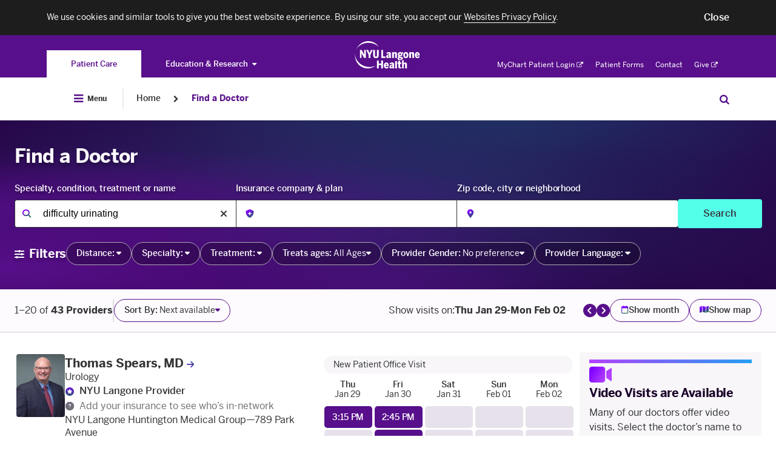

--- FILE ---
content_type: text/html; charset=utf-8
request_url: https://nyulangone.org/doctors/condition/difficulty-urinating
body_size: 30931
content:
<!doctype html>
<html lang="en">
<head>
    <meta charset="utf-8">
    <meta http-equiv="X-UA-Compatible" content="IE=Edge" >
    <meta name="viewport" content="width=device-width, height=device-height, initial-scale=1, maximum-scale=1, user-scalable=no"/>
    <meta name="description" content="Find a doctor who specializes in treating difficulty urinating and schedule an appointment today. Our specialists are dedicated to providing the care you need." data-react-helmet="false" />
    <meta property="og:description" content="Find a doctor who specializes in treating difficulty urinating and schedule an appointment today. Our specialists are dedicated to providing the care you need." data-react-helmet="false" />
    <meta property="og:title" content="Difficulty Urinating Doctors | NYU Langone Health" data-react-helmet="false" />
    <meta property="og:type" content="website" />
    <meta property="twitter:card" content="summary" />
    <meta property="twitter:description" content="Find a doctor who specializes in treating difficulty urinating and schedule an appointment today. Our specialists are dedicated to providing the care you need." data-react-helmet="false" />
    <meta property="twitter:title" content="Difficulty Urinating Doctors | NYU Langone Health" data-react-helmet="false" />
        <link rel="canonical" href="https://nyulangone.org/conditions/difficulty-urinating" data-react-helmet="false" />
    	<link rel="stylesheet" href="/s3-nav/v1/org/latest/org/privacy_banner/index.css">
        <link rel="stylesheet" href="/s3-nav/v1/org/latest/org/header/index.css">
        <link rel="stylesheet" href="/s3-nav/v1/org/latest/org/footer/index.css">
    <link rel="stylesheet" href="/bundles/nyulangoneweb/css/nyulangone.css?v=2.108.0-build.2361.30124051">
    <link rel="stylesheet" href="/patient/static/css/access.css?v=2.108.0-build.2361.30124051">
    <link rel="icon" href="/bundles/nyulangoneweb/images/favicons-plus/favicon.png" />
    <link rel="apple-touch-icon" href="/bundles/nyulangoneweb/images/favicons-plus/apple-touch-icon.png" />
    <script src="/patient/static/external/js/jquery.min.js?v=2.108.0-build.2361.30124051"></script>
    <script src="/patient/static/external/js/jquery.validate.min.js?v=2.108.0-build.2361.30124051"></script>
    <script src="https://kit.fontawesome.com/77b04cd7b1.js" crossorigin="anonymous"></script>
    <title>    Difficulty Urinating Doctors
 | NYU Langone Health</title>
    <script>
        !function() {
            var i = "analytics",
                analytics = window[i] = window[i] || [];

            if (!analytics.initialize) {
            if (analytics.invoked) {
                window.console && console.error && console.error("Segment snippet included twice.");
            } else {
                analytics.invoked = !0;
                analytics.methods = [
                    "trackSubmit", "trackClick", "trackLink", "trackForm", "pageview", "identify", "reset",
                    "group", "track", "ready", "alias", "debug", "page", "screen", "once", "off", "on",
                    "addSourceMiddleware", "addIntegrationMiddleware", "setAnonymousId", "addDestinationMiddleware",
                    "register", "user"
                ];
                analytics.factory = function(e) {
                return function() {
                    if (window[i].initialized) return window[i][e].apply(window[i], arguments);
                    var n = Array.prototype.slice.call(arguments);
                    if (["track", "screen", "alias", "group", "page", "identify"].indexOf(e) > -1) {
                    var c = document.querySelector("link[rel='canonical']");
                    n.push({
                        __t: "bpc",
                        c: c && c.getAttribute("href") || void 0,
                        p: location.pathname,
                        u: location.href,
                        s: location.search,
                        t: document.title,
                        r: document.referrer
                    });
                    }
                    n.unshift(e);
                    analytics.push(n);
                    return analytics;
                };
                };
                for (var n = 0; n < analytics.methods.length; n++) {
                var key = analytics.methods[n];
                analytics[key] = analytics.factory(key);
                }
                analytics.load = function(key, n) {
                var t = document.createElement("script");
                t.type = "text/javascript";
                t.async = !0;
                t.setAttribute("data-global-segment-analytics-key", i);
                t.src = "https://cdn.segment.com/analytics.js/v1/" + key + "/analytics.min.js";
                var r = document.getElementsByTagName("script")[0];
                r.parentNode.insertBefore(t, r);
                analytics._loadOptions = n;
                };
                analytics._writeKey = "BADwiUAU9EAPsxRkXLodiDvaCwo7gmuq";
                analytics.SNIPPET_VERSION = "5.2.0";
                analytics.load("BADwiUAU9EAPsxRkXLodiDvaCwo7gmuq");
                const urlParams = new URLSearchParams(window.location.search);
                const getAdobeMarketingCloudId = function(){
                    const cookieName = 'AMCV_AED960625406495C0A4C98A2%40AdobeOrg';
                    const cookieString = document.cookie;
                    let mcmid = null;
                    if (cookieString) {
                        const adobeCookie = cookieString
                            .split('; ')
                            .find(cookie => cookie.startsWith(`${cookieName}=`));

                        if (adobeCookie) {
                            const mcmidMatch = adobeCookie.match(/MCMID%7C(.*?)%7C/);
                            if (mcmidMatch) {
                                mcmid = mcmidMatch[1];
                            }
                        }
                    }
                    return mcmid;
                };
                const middleWareGlobalVariables = function({
                    payload,
                    next,
                    integrations,
                    context
                }) {
                    if (payload.type() === 'track') {
                        // All Query  Parameters Collected with Segment Destination Insert Function
                        payload.obj.properties.page_url = document.URL;
                        payload.obj.properties.page_url_canonical = window.location.protocol + "//" + window.location.hostname + window.location.pathname;
                        payload.obj.properties.user_agent = navigator.userAgent;
                        payload.obj.properties.brand = "nyu_langone";
                        payload.obj.properties.sub_brand = "standard";
                        payload.obj.properties.business_unit = "patients";
                        payload.obj.properties.adobe_marketing_cloud_id = getAdobeMarketingCloudId();
                        payload.obj.properties.app_version = "2.108.0-build.2361.30124051";
                        if (!payload.obj.properties.experience){
                            payload.obj.properties.experience = "nyu_langone_health_app";
                        }
                        if (!payload.obj.properties.experience_section) {
                            payload.obj.properties.experience_section = "providers";
                        }
                        if(!payload.obj.properties.authentication_status){
                            payload.obj.properties.authentication_status = 'guest';
                        }
                    }
                    next(payload);
                };
                analytics.addSourceMiddleware(middleWareGlobalVariables);
            }
            }
        }();
    </script>
</head>
<body class="body-with-global-navigation   ">
    <script>
            window.analytics_json = {"global": {"authentication_status": "guest", "brand": "nyu_langone", "business_unit": "patients", "experience": "nyu_langone_web", "experience_section": "", "form": {}, "identity": {"login": {"status": ""}}, "internal_campaign": null, "location_category": null, "location_type": null, "modal": {}, "page_id": "start", "page_type": "request_appointment", "sub_brand": "standard", "modules": null}, "providers": {"profile": {"appointment_type": "new_provider", "npi_id": "", "scheduling_type": "", "provider_type": ""}, "search": {"sub_specialty_ct": "null"}, "request_appointment": {"date": "", "insurance_group": false, "insurance_provided": null, "practice_id": null, "practice_name": "", "referring_doctor": false, "time": "", "visit_type": "", "scheduling_role": "patient_self"}}}
        window.analytics_json = window.analytics_json || {}
        window.analytics_json.global = window.analytics_json.global || {}
        window.analytics_json.global.campaign = null
        window.NYU = {}
        window.NYU_PatientAccess = { isMyChartApp: false}
        window.NYU_PatientAccess.environmentTitle = ''
        window.nyuuninav = window.nyuuninav || {}
        window.nyuuninav.header = window.nyuuninav.header || {}
        window.nyuuninav.header.preventScroll = true
        window.NYU_PatientAccess.featureTriageOSForms = true
        window.NYU_PatientAccess.isSSDWithSectionsEnabled = true
    window.nyuuninav.breadcrumbs = [{"title":"Home","link":"\/"},{"title":"Find a Doctor","link":"\/doctors"}]
    </script>
        <div id="privacy-banner" class="nyuuninav--privacy-banner nyuuninav--privacy-banner--hide ">
    <div class="nyuuninav--privacy-banner__container">
        <ul class="nyuuninav--privacy-banner__list">
            <li class="nyuuninav--privacy-banner__list-item">
                <div class="nyuuninav--privacy-banner__text">
                    <p class="nyuuninav--privacy-banner__text-item">
                        We use cookies and similar tools to give you the best website experience. By using our site, you accept our
                                                    <a href="https://nyulangone.org/policies-disclaimers/websites-privacy-policy"
                               class="nyuuninav--privacy-banner__text-link"
                               data-linkname="global:privacy_banner:websites_privacy_policy">
                                <span>Websites Privacy Policy</span></a>.
                                            </p>
                </div>
            </li>
            <li class="nyuuninav--privacy-banner__list-item">
                <div class="nyuuninav--privacy-banner__accept-container">
                    <button role="button" class="nyuuninav--privacy-banner__accept-button" data-linkname="global:privacy_banner:accept">
                        <span class="nyuuninav--privacy-banner__accept-button-text">Close</span>
                        </button>
                </div>
            </li>
        </ul>
    </div>
</div>

        <div class="nyuuninav--a11y-help-phone__wrapper">
    <a href="tel:855-698-9991" 
       class="nyuuninav--a11y-help-phone nyuuninav--visually-hidden nyuuninav--visually-hidden--focusable"
       aria-label="If you need help accessing our website, click this link to call 8 5 5 6 9 8 9 9 9 1"
       aria-live="polite">
        <span class="nyuuninav--a11y-help-phone__text">If you need help accessing our website, call 855-698-9991</span>
    </a>
</div>
<div id="skiplinkContainer" class="nyuuninav--userway-panel__wrapper" role="alert">
    <div id="skiplinkUserwayLoading" role="button" tabindex="0" aria-disabled="true"
       class="nyuuninav--userway-panel nyuuninav--userway-panel--loading nyuuninav--visually-hidden nyuuninav--visually-hidden--focusable"
       aria-live="polite">
        <span class="nyuuninav--userway-panel__text" style="border: none !important">Open accessibility Menu. Please wait while loading the accessibility menu.</span>
    </div>
    <button id="skiplinkUserwayOpen" style="visibility:hidden"
       class="nyuuninav--userway-panel nyuuninav--userway-panel--pass nyuuninav--visually-hidden nyuuninav--visually-hidden--focusable"
       aria-live="polite">
        <span class="nyuuninav--userway-panel__text" style="border: none !important">Open Accessibility Menu</span>
    </button>
    <a href="tel:855-698-9991" style="visibility:hidden"
       class="nyuuninav--userway-panel nyuuninav--userway-panel--fail nyuuninav--visually-hidden nyuuninav--visually-hidden--focusable"
       aria-live="polite">
        <span class="nyuuninav--userway-panel__text" style="border: none !important">Accessibility Menu not currently available on this page. If you need help, call <span style="whitespace:no-wrap">855-698-9991</span></span>
    </p>
</div>


<div class="nyuuninav--skip-to-main-content__wrapper">
    <a href="#main-content"
       class="nyuuninav--skip-to-main-content nyuuninav--visually-hidden nyuuninav--visually-hidden--focusable"
       aria-hidden="true"
       aria-live="polite">
        <span class="nyuuninav--skip-to-main-content__text">Skip to main content</span>
    </a>
</div>
<header class="nyuuninav--header__wrapper" role="banner" notranslate>
    <div id="nyuuninav--header" class="nyuuninav--header nyuuninav--header--sticky">
                    <span aria-hidden="true" class="nyuuninav--font-preload"></span>
                        <div class="nyuuninav--navigation nyuuninav--navigation-org">
            <div class="nyuuninav--universal-nav">
    <div class="nyuuninav--universal-nav__container">
                    <nav id="nyuuninav--global-toggle-nav" class="nyuuninav--global-toggle-nav nyuuninav--global-toggle-nav--gray"
     aria-label="NYU Langone Health sites">
                                                <div class="nyuuninav--global-toggle-nav__wrapper nyuuninav--global-toggle-nav__wrapper--active">
                                    <a href="/" class="nyuuninav--global-toggle-nav__item nyuuninav--global-toggle-nav__item--active"
                       aria-label="You are on the Patient Care site"
                            data-linkname="header:global:to_patient_care">
                        <span class="nyuuninav--global-nav-link nyuuninav--global-nav-link--active" aria-hidden="true">
                            Patient Care
                        </span>
                    </a>
                            </div>
                                            <div class="nyuuninav--global-toggle-nav__wrapper nyuuninav--global-toggle-nav__wrapper--has-dropdown">
                                    <button class="nyuuninav--global-nav-link nyuuninav--global-toggle-nav__item"
                            aria-label="Education &amp; Research"
                            aria-haspopup="true"
                            aria-expanded="false">Education &amp; Research<i class="nyuuninav--global-nav-icon"></i>
                    </button>
                    <ul class="nyuuninav--global-toggle-nav__links-wrapper">
                                                    <li class="nyuuninav--global-nav-expanded-item">
                                <a href="https://med.nyu.edu"
                                   class="nyuuninav--global-nav-expanded-item__link"
                                   aria-label="Switch to the NYU Grossman School of Medicine site"
                                        data-linkname="header:global:education_research:to_med">NYU Grossman School of Medicine</a>
                            </li>
                                                    <li class="nyuuninav--global-nav-expanded-item">
                                <a href="https://medli.nyu.edu"
                                   class="nyuuninav--global-nav-expanded-item__link"
                                   aria-label="Switch to the NYU Grossman Long Island School of Medicine site"
                                        data-linkname="header:global:education_research:to_med_li">NYU Grossman Long Island School of Medicine</a>
                            </li>
                                            </ul>
                            </div>
            </nav>
            <div class="nyuuninav--universal-nav__wrapper">
                <div class="nyuuninav--logo nyuuninav--logo--header">
                    <a class="nyuuninav--logo__image-link nyuuninav--logo__image-link--header"
                       href="/"
                       aria-label="Patient Care at NYU Langone Health - Link to home page">
                        <img class="nyuuninav--logo__image nyuuninav--logo__image--header"
                             src="[data-uri]"
                             alt="Patient Care at NYU Langone Health"
                                data-linkname="header:global:logo"/>
                    </a>
                </div>
            </div>
            <nav id="nyuuninav--universal-utility-nav" class="nyuuninav--universal-utility-nav" aria-label="Utility Menu">
            <ul class="nyuuninav--utility-nav__wrapper">
                            <li class="nyuuninav--utility-nav-item nyuuninav--utility-nav-item--external">
                    <a class="nyuuninav--utility-nav-item__link" href="https://nyulangone.app/mZtyRaRMVIb"
                         target = "_blank"
                        rel="noopener noreferrer"
                        data-linkname="header:global:my_chart">
                        MyChart Patient Login<i class="nyuuninav--utility-nav-item__link-external-icon"></i>
                            <span class="nyuuninav--visually-hidden">. Opens in a new tab</span></a>
                </li>
                            <li class="nyuuninav--utility-nav-item">
                    <a class="nyuuninav--utility-nav-item__link" href="/patient-forms"
                        
                        
                        data-linkname="header:global:patient_forms">
                        Patient Forms</a>
                </li>
                            <li class="nyuuninav--utility-nav-item">
                    <a class="nyuuninav--utility-nav-item__link" href="/contact-us"
                        
                        
                        data-linkname="header:global:contact">
                        Contact</a>
                </li>
                            <li class="nyuuninav--utility-nav-item nyuuninav--utility-nav-item--external">
                    <a class="nyuuninav--utility-nav-item__link" href="https://give.nyulangone.org/"
                         target = "_blank"
                        rel="noopener noreferrer"
                        data-linkname="header:global:give">
                        Give<i class="nyuuninav--utility-nav-item__link-external-icon"></i>
                            <span class="nyuuninav--visually-hidden">. Opens in a new tab</span></a>
                </li>
                    </ul>
    
</nav>
            </div>
</div>
<div class="nyuuninav--universal-nav nyuuninav--universal-nav--mobile">
    <div class="nyuuninav--universal-nav__container">
                    <nav id="nyuuninav--global-toggle-nav-mobile" class="nyuuninav--global-toggle-nav nyuuninav--global-toggle-nav--gray"
     aria-label="NYU Langone Health sites">
                                                                                                                                                                                                                                                                                                                                                                                
        <div class="nyuuninav--global-toggle-nav-mobile__container">
            <div class="nyuuninav--global-toggle-nav-mobile__button-wrapper">
                <span class="nyuuninav--global-toggle-nav-mobile-expanded-menu-title">
                    Patient Care
                </span>
                <button class="nyuuninav--global-toggle-nav-mobile-button-without-title"
                        aria-expanded="false"
                        aria-haspopup="true"
                        aria-label="Patient Care">
                    <i class="nyuuninav--global-toggle-nav-mobile-button-without-title__icon"></i>
                </button>
                <button class="nyuuninav--global-toggle-nav-mobile-button-with-title"
                        aria-expanded="true"
                        aria-haspopup="true"
                        aria-label="Patient Care">
                    Patient Care
                    <i class="nyuuninav--global-toggle-nav-mobile-button-with-title__icon"></i>
                </button>
            </div>
        </div>
        <div class="nyuuninav--global-toggle-nav-mobile__wrapper">
            <div class="nyuuninav--global-toggle-nav-mobile__title-wrapper">
                <div class="nyuuninav--global-toggle-nav-mobile__title-container">
                    <p class="nyuuninav--global-toggle-nav-mobile__title">
                        Explore NYU Langone Health
                    </p>
                </div>
            </div>
            <div class="nyuuninav--global-toggle-nav-mobile__list-container">
                <ul class="nyuuninav--global-toggle-nav-mobile__list">
                                            <li class="nyuuninav--global-toggle-nav-mobile__item">
                            <a class="nyuuninav--global-toggle-nav-mobile__link nyuuninav--global-toggle-nav-mobile__link--active"
                               href="/"
                               aria-label="Patient Care"
                               data-linkname="header:global:to_patient_care">
                                Patient Care
                            </a>
                        </li>
                                            <li class="nyuuninav--global-toggle-nav-mobile__item">
                            <a class="nyuuninav--global-toggle-nav-mobile__link"
                               href="https://med.nyu.edu"
                               aria-label="NYU Grossman School of Medicine"
                               data-linkname="header:global:education_research:to_med">
                                NYU Grossman School of Medicine
                            </a>
                        </li>
                                            <li class="nyuuninav--global-toggle-nav-mobile__item">
                            <a class="nyuuninav--global-toggle-nav-mobile__link"
                               href="https://medli.nyu.edu"
                               aria-label="NYU Grossman Long Island School of Medicine"
                               data-linkname="header:global:education_research:to_med_li">
                                NYU Grossman Long Island School of Medicine
                            </a>
                        </li>
                                    </ul>
            </div>
        </div>
    </nav>
                <div class="nyuuninav--universal-nav__wrapper">
                        <div class="nyuuninav--universal-nav__menu-container">
                <button id="nyuuninav--universal-nav__menu" class="nyuuninav--universal-nav__menu"
                        aria-label="Open Menu"
                        aria-expanded="false"
                        data-linkname="header:global:open"
                        data-js-analytics-expanded="header:global:close">
                    <span class="nyuuninav--visually-hidden">Open Menu</span>
                </button>
            </div>
            <div class="nyuuninav--logo nyuuninav--logo--header">
                <a class="nyuuninav--logo__image-link nyuuninav--logo__image-link--header"
                   href="/"
                   aria-label="Patient Care at NYU Langone Health - Link to home page">
                    <img class="nyuuninav--logo__image nyuuninav--logo__image--header"
                         src="[data-uri]"
                         alt="Patient Care at NYU Langone Health - logo"
                         data-linkname="header:global:logo"/>
                </a>
            </div>
                        <button id="nyuuninav--universal-nav__search" class="nyuuninav--universal-nav__search"
                    aria-expanded="false"
                    aria-label="Search Patient Care"
                    data-linkname="header:global:search:start">
                <span class="nyuuninav--visually-hidden">Search Education & Research</span>
            </button>
                                    <span class="nyuuninav--universal-nav__search-indicator"></span>
        </div>
                <div id="nyuuninav--back-menu" class="nyuuninav--back-menu">
            <div class="nyuuninav--back-menu__container">
                <button id="nyuuninav--back-menu__button" class="nyuuninav--back-menu__button" aria-label="Back">
                    <span class="nyuuninav--back-menu__link" aria-hidden="true">
                        Back
                    </span>
                </button>
            </div>
        </div>
            </div>
</div>
                            <div class="nyuuninav--bottom-breadcrumbs"></div>
                        <div class="nyuuninav--bottom-navigation">
                <div class="nyuuninav--global-nav">
    <div class="nyuuninav--global-nav__container">
                                        <nav aria-label="Breadcrumb" class="nyuuninav--breadcrumbs">
                            <div class="nyuuninav--breadcrumbs__menu-container">
                                <button id="nyuuninav--breadcrumbs__menu" class="nyuuninav--breadcrumbs__menu"
                                        aria-label="Open Menu"
                                        aria-expanded="false"
                                        data-linkname="header:global:open"
                                        data-js-analytics-expanded="header:global:close">
                                    <i class="nyuuninav--breadcrumbs__menu-icon"></i>
                                    <span class="nyuuninav--breadcrumbs__menu-copy">
                                        Menu
                                    </span>
                                    <span class="nyuuninav--visually-hidden">Open Menu</span>
                                </button>
                            </div>
                            <div class="nyuuninav--breadcrumbs__divider"></div>
                        </nav>
                                                    <div class="nyuuninav--breadcrumbs__overlay">
                            <div class="nyuuninav--breadcrumbs__background"></div>
                            <div class="nyuuninav--breadcrumbs__modal-wrapper">
                                <div class="nyuuninav--modal-breadcrumbs-menu nyuuninav--modal-breadcrumbs-menu--default">
                                    <div class="nyuuninav--modal-breadcrumbs-menu__hamburger-container">
                                        <button id="nyuuninav--modal-breadcrumbs-menu__hamburger" class="nyuuninav--modal-breadcrumbs-menu__hamburger"
                                                aria-label="Close Menu"
                                                aria-expanded="true"
                                                data-linkname="header:global:open"
                                                data-js-analytics-expanded="header:global:close">
                                            <i class="nyuuninav--modal-breadcrumbs-menu__icon"></i>
                                            <span class="nyuuninav--modal-breadcrumbs-menu__copy">
                                            Close
                                        </span>
                                            <span class="nyuuninav--visually-hidden">Close Menu</span>
                                        </button>
                                    </div>
                                    <div class="nyuuninav--primary-nav-breadcrumbs nyuuninav--primary-nav-breadcrumbs--show">
                                                    <ul id="nyuuninav--primary-nav" class="nyuuninav--primary-nav"
    role="menubar" aria-label="Primary Menu">
                        <li class="nyuuninav--primary-nav-item" data-section="nyulmc.navigation.section.doctors">
                <div class="nyuuninav--primary-nav-item__link-wrapper">
                    <a href="/doctors" class="nyuuninav--primary-nav-item__link"
                            data-linkname="header:global:doctors">
                        <span class="nyuuninav--primary-nav-item__copy-wrapper">Find a Doctor</span>
                        <span class="nyuuninav--primary-nav-item__active-link-border"></span>
                    </a>
                </div>
            </li>
                                            <li class="nyuuninav--primary-nav-item nyuuninav--primary-nav-item--has-menu" data-section="nyulmc.navigation.section.care_services">
                                <div class="nyuuninav--primary-nav-item__link-wrapper">
                    <a href="/care-services" class="nyuuninav--primary-nav-item__link"
                       data-linkname="header:global:care_services">
                        <span class="nyuuninav--primary-nav-item__copy-wrapper">Care &amp; Services</span>
                        <span class="nyuuninav--primary-nav-item__active-link-border"></span>
                    </a>
                    <button class="nyuuninav--primary-nav-item__link-dropdown-button"
                            aria-label="Care &amp; Services"
                            aria-haspopup="true" aria-expanded="false"
                            id="Care---Services-megamenu-button"
                            aria-controls="Care &amp; Services-megamenu">
                        <i class="nyuuninav--primary-nav-item__link-dropdown-icon" aria-hidden="true"></i>
                        <span class="nyuuninav--visually-hidden">Care &amp; Services</span>
                    </button>
                </div>
                                                <div class="nyuuninav--primary-nav-item__mega-menu"
                     id="Care---Services-megamenu"
                     >
                    <div class="nyuuninav--primary-nav-item__container">
                                                    <div class="nyuuninav--primary-nav-item__wrapper">
    <div class="nyuuninav--mega-menu-item nyuuninav--mega-menu-item--teaser">
        <div class="nyuuninav--mega-menu-item__wrapper nyuuninav--mega-menu-item__wrapper--first">
            <h3 class="nyuuninav--mega-menu-item__teaser-title">
                Care &amp; Services
            </h3>
            <p class="nyuuninav--mega-menu-item__teaser-copy">
                We offer the highest quality of care and expertise in all specialty care areas.
            </p>
            <a role="menuitem" class="nyuuninav--mega-menu-item__teaser-link" href="/care-services"
                rel="nofollow"
                data-linkname="header:global:care_services:explore_all">Explore Our Services<i class="nyuuninav--mega-menu-item__teaser-link-icon"></i></a>

        </div>
    </div>
            <div class="nyuuninav--mega-menu-item__tablet-wrapper">
                <div id="mega-menu__SpecialtyCare" class="nyuuninav--mega-menu-item nyuuninav--mega-menu-item--single ">
                                                            <div class="nyuuninav--mega-menu-item__wrapper">
            <div class="nyuuninav--mega-menu-item__title">
                        <span class="nyuuninav--mega-menu-item__title-label">
                            Specialty Care
                        </span>
                    </div><div class="nyuuninav--mega-menu-item__list">
                                                                    <div class="nyuuninav--mega-menu-item__column"><div class="nyuuninav--mega-menu-item__link-wrapper"><a role="menuitem" class="nyuuninav--mega-menu-item__link" href="/care-services/brain-spine-care"
                                            
                                            
                                            
                                            data-linkname="header:global:care_services:specialty_care:brain_spine_care">
                                            Brain &amp; Spine Care</a>
                                    </div><div class="nyuuninav--mega-menu-item__link-wrapper"><a role="menuitem" class="nyuuninav--mega-menu-item__link" href="/care-services/cancer-care"
                                            
                                            
                                            
                                            data-linkname="header:global:care_services:specialty_care:cancer-care">
                                            Cancer Care</a>
                                    </div><div class="nyuuninav--mega-menu-item__link-wrapper"><a role="menuitem" class="nyuuninav--mega-menu-item__link" href="/care-services/nyu-langone-heart"
                                            
                                            
                                            
                                            data-linkname="header:global:care_services:specialty_care:heart">
                                            NYU Langone Heart</a>
                                    </div><div class="nyuuninav--mega-menu-item__link-wrapper"><a role="menuitem" class="nyuuninav--mega-menu-item__link" href="/care-services/nyu-langone-orthopedics"
                                            
                                            
                                            
                                            data-linkname="header:global:care_services:specialty_care:orthopedicc_surgery">
                                            NYU Langone Orthopedics</a>
                                    </div><div class="nyuuninav--mega-menu-item__link-wrapper"><a role="menuitem" class="nyuuninav--mega-menu-item__link" href="/locations/hassenfeld-childrens-hospital"
                                            
                                            
                                            
                                            data-linkname="header:global:care_services:specialty_care:pediatrics">
                                            Pediatrics &amp; Hassenfeld Children&#039;s Hospital</a>
                                    </div><div class="nyuuninav--mega-menu-item__link-wrapper"><a role="menuitem" class="nyuuninav--mega-menu-item__link" href="/care-services/primary-care-services"
                                            
                                            
                                            
                                            data-linkname="header:global:care_services:specialty_care:primary_care">
                                            Primary Care</a>
                                    </div><div class="nyuuninav--mega-menu-item__link-wrapper"><a role="menuitem" class="nyuuninav--mega-menu-item__link" href="/care-services/womens-health"
                                            
                                            
                                            
                                            data-linkname="header:global:care_services:specialty_care:obstectrics_gynecology">
                                            Women&#039;s Health</a>
                                    </div><div class="nyuuninav--mega-menu-item__link-wrapper">
                                    <a role="menuitem" class="nyuuninav--mega-menu-item__teaser-link" href="/care-services"
                                        rel="nofollow"
                                        data-linkname="header:global:care_services:specialty_care:view_all">View All Services<i class="nyuuninav--mega-menu-item__teaser-link-icon"></i></a>
                                </div></div>
                                                            </div>
                                                                                                                                                                                                                                                                                                                                                                                                                                                                            <div class="nyuuninav--mega-menu-item__additional-list">
                                                                    <div class="nyuuninav--mega-menu-item__column"><div class="nyuuninav--mega-menu-item__link-wrapper"><a role="menuitem" class="nyuuninav--mega-menu-item__link" href="/care-services/brain-spine-care"
                                            
                                            
                                            
                                            data-linkname="header:global:care_services:specialty_care:brain_spine_care">
                                            Brain &amp; Spine Care</a>
                                    </div><div class="nyuuninav--mega-menu-item__link-wrapper"><a role="menuitem" class="nyuuninav--mega-menu-item__link" href="/care-services/cancer-care"
                                            
                                            
                                            
                                            data-linkname="header:global:care_services:specialty_care:cancer-care">
                                            Cancer Care</a>
                                    </div><div class="nyuuninav--mega-menu-item__link-wrapper"><a role="menuitem" class="nyuuninav--mega-menu-item__link" href="/care-services/nyu-langone-heart"
                                            
                                            
                                            
                                            data-linkname="header:global:care_services:specialty_care:heart">
                                            NYU Langone Heart</a>
                                    </div><div class="nyuuninav--mega-menu-item__link-wrapper"><a role="menuitem" class="nyuuninav--mega-menu-item__link" href="/care-services/nyu-langone-orthopedics"
                                            
                                            
                                            
                                            data-linkname="header:global:care_services:specialty_care:orthopedicc_surgery">
                                            NYU Langone Orthopedics</a>
                                    </div><div class="nyuuninav--mega-menu-item__link-wrapper"><a role="menuitem" class="nyuuninav--mega-menu-item__link" href="/locations/hassenfeld-childrens-hospital"
                                            
                                            
                                            
                                            data-linkname="header:global:care_services:specialty_care:pediatrics">
                                            Pediatrics &amp; Hassenfeld Children&#039;s Hospital</a>
                                    </div><div class="nyuuninav--mega-menu-item__link-wrapper"><a role="menuitem" class="nyuuninav--mega-menu-item__link" href="/care-services/primary-care-services"
                                            
                                            
                                            
                                            data-linkname="header:global:care_services:specialty_care:primary_care">
                                            Primary Care</a>
                                    </div><div class="nyuuninav--mega-menu-item__link-wrapper"><a role="menuitem" class="nyuuninav--mega-menu-item__link" href="/care-services/womens-health"
                                            
                                            
                                            
                                            data-linkname="header:global:care_services:specialty_care:obstectrics_gynecology">
                                            Women&#039;s Health</a>
                                    </div><div class="nyuuninav--mega-menu-item__link-wrapper">
                                    <a role="menuitem" class="nyuuninav--mega-menu-item__teaser-link" href="/care-services"
                                        rel="nofollow"
                                        data-linkname="header:global:care_services:specialty_care:view_all">View All Services<i class="nyuuninav--mega-menu-item__teaser-link-icon"></i></a>
                                </div></div>
                        
                                    </div>
            </div>
    </div>
        <div id="mega-menu__Same-DayCare" class="nyuuninav--mega-menu-item nyuuninav--mega-menu-item--single ">
                                                            <div class="nyuuninav--mega-menu-item__wrapper">
            <div class="nyuuninav--mega-menu-item__title">
                        <span class="nyuuninav--mega-menu-item__title-label">
                            Same-Day Care
                        </span>
                    </div><div class="nyuuninav--mega-menu-item__list">
                                                                    <div class="nyuuninav--mega-menu-item__column"><div class="nyuuninav--mega-menu-item__link-wrapper"><a role="menuitem" class="nyuuninav--mega-menu-item__link" href="/care-services/care-on-demand"
                                            
                                            
                                            
                                            data-linkname="header:global:care_services:urgent_and_emergency_care:care_on_demand">
                                            Care on Demand</a>
                                    </div><div class="nyuuninav--mega-menu-item__link-wrapper"><a role="menuitem" class="nyuuninav--mega-menu-item__link" href="/care-services/emergency-care"
                                            
                                            
                                            
                                            data-linkname="header:global:care_services:urgent_and_emergency_care:emergency_care">
                                            Emergency Care</a>
                                    </div><div class="nyuuninav--mega-menu-item__link-wrapper"><a role="menuitem" class="nyuuninav--mega-menu-item__link" href="/care-services/urgent-care"
                                            
                                            
                                            
                                            data-linkname="header:global:care_services:urgent_and_emergency_care:urgent_care">
                                            Urgent Care</a>
                                    </div><div class="nyuuninav--mega-menu-item__link-wrapper"><a role="menuitem" class="nyuuninav--mega-menu-item__link" href="/locations/virtual-urgent-care"
                                            
                                            
                                            
                                            data-linkname="header:global:care_services:urgent_and_emergency_care:virtual_urgent_care">
                                            Virtual Urgent Care</a>
                                    </div></div>
                                                            </div>
                                                                                                                                                                                                                                                                                                                                        <div class="nyuuninav--mega-menu-item__additional-list">
                                                                    <div class="nyuuninav--mega-menu-item__column"><div class="nyuuninav--mega-menu-item__link-wrapper"><a role="menuitem" class="nyuuninav--mega-menu-item__link" href="/care-services/care-on-demand"
                                            
                                            
                                            
                                            data-linkname="header:global:care_services:urgent_and_emergency_care:care_on_demand">
                                            Care on Demand</a>
                                    </div><div class="nyuuninav--mega-menu-item__link-wrapper"><a role="menuitem" class="nyuuninav--mega-menu-item__link" href="/care-services/emergency-care"
                                            
                                            
                                            
                                            data-linkname="header:global:care_services:urgent_and_emergency_care:emergency_care">
                                            Emergency Care</a>
                                    </div><div class="nyuuninav--mega-menu-item__link-wrapper"><a role="menuitem" class="nyuuninav--mega-menu-item__link" href="/care-services/urgent-care"
                                            
                                            
                                            
                                            data-linkname="header:global:care_services:urgent_and_emergency_care:urgent_care">
                                            Urgent Care</a>
                                    </div><div class="nyuuninav--mega-menu-item__link-wrapper"><a role="menuitem" class="nyuuninav--mega-menu-item__link" href="/locations/virtual-urgent-care"
                                            
                                            
                                            
                                            data-linkname="header:global:care_services:urgent_and_emergency_care:virtual_urgent_care">
                                            Virtual Urgent Care</a>
                                    </div></div>
                        
                                    </div>
            </div>
    </div>
        <div id="mega-menu__ImagingServices" class="nyuuninav--mega-menu-item nyuuninav--mega-menu-item--single nyuuninav--mega-menu-item__subteaser">
                                                            <div class="nyuuninav--mega-menu-item__wrapper">
            <div class="nyuuninav--mega-menu-item__title">
                        <span class="nyuuninav--mega-menu-item__title-label">
                            Imaging Services
                        </span>
                    </div><div class="nyuuninav--mega-menu-item__list">
                                                                    <div class="nyuuninav--mega-menu-item__column"><p class=nyuuninav--mega-menu-item__copy>
                                    Our radiology experts offer imaging services from CT and MRI scans to ultrasound and X-ray throughout the New York City area. Learn about our imaging services and how to schedule an appointment.
                            </p><div class="nyuuninav--mega-menu-item__link-wrapper">
                                    <a role="menuitem" class="nyuuninav--mega-menu-item__teaser-link" href="/care-services/imaging-services"
                                        
                                        data-linkname="header:global:care_services:imaging_services:view_all">View Imaging Services<i class="nyuuninav--mega-menu-item__teaser-link-icon"></i></a>
                                </div></div>
                                                            </div>
                                                                                                                                                        <div class="nyuuninav--mega-menu-item__additional-list">
                                                                    <div class="nyuuninav--mega-menu-item__column"><p class=nyuuninav--mega-menu-item__copy>
                                    Our radiology experts offer imaging services from CT and MRI scans to ultrasound and X-ray throughout the New York City area. Learn about our imaging services and how to schedule an appointment.
                            </p><div class="nyuuninav--mega-menu-item__link-wrapper">
                                    <a role="menuitem" class="nyuuninav--mega-menu-item__teaser-link" href="/care-services/imaging-services"
                                        
                                        data-linkname="header:global:care_services:imaging_services:view_all">View Imaging Services<i class="nyuuninav--mega-menu-item__teaser-link-icon"></i></a>
                                </div></div>
                        
                                    </div>
            </div>
    </div>
        <div id="mega-menu__DigitalServices" class="nyuuninav--mega-menu-item nyuuninav--mega-menu-item--single ">
                                                            <div class="nyuuninav--mega-menu-item__wrapper">
            <div class="nyuuninav--mega-menu-item__title">
                        <span class="nyuuninav--mega-menu-item__title-label">
                            Digital Services
                        </span>
                    </div><div class="nyuuninav--mega-menu-item__list">
                                                                    <div class="nyuuninav--mega-menu-item__column"><div class="nyuuninav--mega-menu-item__link-wrapper"><a role="menuitem" class="nyuuninav--mega-menu-item__link" href="https://nyulangone.app/mZtyRaRMVIb"
                                            
                                            
                                            
                                            data-linkname="header:global:care_services:mychart_patient_login">
                                            MyChart Patient Login</a>
                                    </div><div class="nyuuninav--mega-menu-item__link-wrapper"><a role="menuitem" class="nyuuninav--mega-menu-item__link" href="/apps/nyu-langone-health-app?cid=ocp_org_hp_fw_banner_right_vuc&amp;_branch_match_id=933446481085886260&amp;_branch_referrer=H4sIAAAAAAAAA8soKSkottLXz6sszUnMS8%2FPS9VLLCjQy8nMy9bPLXIMLXL1SM%2BMAgBLYe0OJgAAAA%3D%3D"
                                            
                                            
                                            
                                            data-linkname="header:global:care_services:nyu_langone_health_app">
                                            NYU Langone Health App</a>
                                    </div><div class="nyuuninav--mega-menu-item__link-wrapper"><a role="menuitem" class="nyuuninav--mega-menu-item__link" href="/care-services/video-doctor-visits"
                                            
                                            
                                            
                                            data-linkname="header:global:care_services:video_doctor_visits">
                                            Video Doctor Visits</a>
                                    </div></div>
                                                            </div>
                                                                                                                                                                                                                                                                                            <div class="nyuuninav--mega-menu-item__additional-list">
                                                                    <div class="nyuuninav--mega-menu-item__column"><div class="nyuuninav--mega-menu-item__link-wrapper"><a role="menuitem" class="nyuuninav--mega-menu-item__link" href="https://nyulangone.app/mZtyRaRMVIb"
                                            
                                            
                                            
                                            data-linkname="header:global:care_services:mychart_patient_login">
                                            MyChart Patient Login</a>
                                    </div><div class="nyuuninav--mega-menu-item__link-wrapper"><a role="menuitem" class="nyuuninav--mega-menu-item__link" href="/apps/nyu-langone-health-app?cid=ocp_org_hp_fw_banner_right_vuc&amp;_branch_match_id=933446481085886260&amp;_branch_referrer=H4sIAAAAAAAAA8soKSkottLXz6sszUnMS8%2FPS9VLLCjQy8nMy9bPLXIMLXL1SM%2BMAgBLYe0OJgAAAA%3D%3D"
                                            
                                            
                                            
                                            data-linkname="header:global:care_services:nyu_langone_health_app">
                                            NYU Langone Health App</a>
                                    </div><div class="nyuuninav--mega-menu-item__link-wrapper"><a role="menuitem" class="nyuuninav--mega-menu-item__link" href="/care-services/video-doctor-visits"
                                            
                                            
                                            
                                            data-linkname="header:global:care_services:video_doctor_visits">
                                            Video Doctor Visits</a>
                                    </div></div>
                        
                                    </div>
            </div>
    </div>
    </div>
</div>
                                            </div>
                </div>
                            </li>
                                            <li class="nyuuninav--primary-nav-item nyuuninav--primary-nav-item--has-menu" data-section="nyulmc.navigation.section.locations">
                                <div class="nyuuninav--primary-nav-item__link-wrapper">
                    <a href="/locations" class="nyuuninav--primary-nav-item__link"
                       data-linkname="header:global:locations">
                        <span class="nyuuninav--primary-nav-item__copy-wrapper">Locations</span>
                        <span class="nyuuninav--primary-nav-item__active-link-border"></span>
                    </a>
                    <button class="nyuuninav--primary-nav-item__link-dropdown-button"
                            aria-label="Locations"
                            aria-haspopup="true" aria-expanded="false"
                            id="Locations-megamenu-button"
                            aria-controls="Locations-megamenu">
                        <i class="nyuuninav--primary-nav-item__link-dropdown-icon" aria-hidden="true"></i>
                        <span class="nyuuninav--visually-hidden">Locations</span>
                    </button>
                </div>
                                                <div class="nyuuninav--primary-nav-item__mega-menu"
                     id="Locations-megamenu"
                     >
                    <div class="nyuuninav--primary-nav-item__container">
                                                    <div class="nyuuninav--primary-nav-item__wrapper">
    <div class="nyuuninav--mega-menu-item nyuuninav--mega-menu-item--teaser">
        <div class="nyuuninav--mega-menu-item__wrapper nyuuninav--mega-menu-item__wrapper--first">
            <h3 class="nyuuninav--mega-menu-item__teaser-title">
                Locations
            </h3>
            <p class="nyuuninav--mega-menu-item__teaser-copy">
                Find care close to you at our locations throughout the New York City area and in Florida.
            </p>
            <a role="menuitem" class="nyuuninav--mega-menu-item__teaser-link" href="/locations/directory"
                
                data-linkname="header:global:locations:view_all">Find a Location<i class="nyuuninav--mega-menu-item__teaser-link-icon"></i></a>

        </div>
    </div>
            <div class="nyuuninav--mega-menu-item__tablet-wrapper">
                <div id="mega-menu__LocationsbyRegion" class="nyuuninav--mega-menu-item nyuuninav--mega-menu-item--double ">
                                                                                                                                                                                                                                                                                                                                                                                                                                                                                                                                                                                                                                                                                                                                                                            <div class="nyuuninav--mega-menu-item__wrapper">
            <div class="nyuuninav--mega-menu-item__title">
                        <span class="nyuuninav--mega-menu-item__title-label">
                            Locations by Region
                        </span>
                    </div><div class="nyuuninav--mega-menu-item__list">
                                                                    <div class="nyuuninav--mega-menu-item__column"><div class="nyuuninav--mega-menu-item__link-wrapper"><a role="menuitem" class="nyuuninav--mega-menu-item__link" href="/locations/directory/manhattan"
                                            
                                            
                                            
                                            data-linkname="header:global:locations:directory:manhattan">
                                            Manhattan</a>
                                    </div><div class="nyuuninav--mega-menu-item__link-wrapper"><a role="menuitem" class="nyuuninav--mega-menu-item__link" href="/locations/directory/brooklyn"
                                            
                                            
                                            
                                            data-linkname="header:global:locations:directory:brooklyn">
                                            Brooklyn</a>
                                    </div><div class="nyuuninav--mega-menu-item__link-wrapper"><a role="menuitem" class="nyuuninav--mega-menu-item__link" href="/locations/directory/queens"
                                            
                                            
                                            
                                            data-linkname="header:global:locations:directory:queens">
                                            Queens</a>
                                    </div><div class="nyuuninav--mega-menu-item__link-wrapper"><a role="menuitem" class="nyuuninav--mega-menu-item__link" href="/locations/directory/staten-island"
                                            
                                            
                                            
                                            data-linkname="header:global:locations:directory:staten_island">
                                            Staten Island</a>
                                    </div><div class="nyuuninav--mega-menu-item__link-wrapper"><a role="menuitem" class="nyuuninav--mega-menu-item__link" href="/locations/directory/nassau-county"
                                            
                                            
                                            
                                            data-linkname="header:global:locations:directory:nassau_county">
                                            Nassau</a>
                                    </div><div class="nyuuninav--mega-menu-item__link-wrapper"><a role="menuitem" class="nyuuninav--mega-menu-item__link" href="/locations/directory/suffolk-county-east-end"
                                            
                                            
                                            
                                            data-linkname="header:global:locations:directory:suffolk_county_east_end">
                                            Suffolk &amp; East End</a>
                                    </div></div>
                                                                                            <div class="nyuuninav--mega-menu-item__column"><div class="nyuuninav--mega-menu-item__link-wrapper"><a role="menuitem" class="nyuuninav--mega-menu-item__link" href="/locations/directory/westchester-county"
                                            
                                            
                                            
                                            data-linkname="header:global:locations:directory:westchester_county">
                                            Westchester &amp; Hudson Valley</a>
                                    </div><div class="nyuuninav--mega-menu-item__link-wrapper"><a role="menuitem" class="nyuuninav--mega-menu-item__link" href="/locations/directory/connecticut"
                                            
                                            
                                            
                                            data-linkname="header:global:locations:directory:connecticut">
                                            Connecticut</a>
                                    </div><div class="nyuuninav--mega-menu-item__link-wrapper"><a role="menuitem" class="nyuuninav--mega-menu-item__link" href="/locations/directory/new-jersey"
                                            
                                            
                                            
                                            data-linkname="header:global:locations:directory:new_jersey">
                                            New Jersey</a>
                                    </div><div class="nyuuninav--mega-menu-item__link-wrapper"><a role="menuitem" class="nyuuninav--mega-menu-item__link" href="/locations/directory/florida"
                                            
                                            
                                            
                                            data-linkname="header:global:locations:directory:florida">
                                            Florida</a>
                                    </div></div>
                                                            </div>
                                                                                                                                                                                                                                                                                                                                                                                                                                                                                                                                                                                                                <div class="nyuuninav--mega-menu-item__additional-list">
                                                                    <div class="nyuuninav--mega-menu-item__column"><div class="nyuuninav--mega-menu-item__link-wrapper"><a role="menuitem" class="nyuuninav--mega-menu-item__link" href="/locations/directory/manhattan"
                                            
                                            
                                            
                                            data-linkname="header:global:locations:directory:manhattan">
                                            Manhattan</a>
                                    </div><div class="nyuuninav--mega-menu-item__link-wrapper"><a role="menuitem" class="nyuuninav--mega-menu-item__link" href="/locations/directory/brooklyn"
                                            
                                            
                                            
                                            data-linkname="header:global:locations:directory:brooklyn">
                                            Brooklyn</a>
                                    </div><div class="nyuuninav--mega-menu-item__link-wrapper"><a role="menuitem" class="nyuuninav--mega-menu-item__link" href="/locations/directory/queens"
                                            
                                            
                                            
                                            data-linkname="header:global:locations:directory:queens">
                                            Queens</a>
                                    </div><div class="nyuuninav--mega-menu-item__link-wrapper"><a role="menuitem" class="nyuuninav--mega-menu-item__link" href="/locations/directory/staten-island"
                                            
                                            
                                            
                                            data-linkname="header:global:locations:directory:staten_island">
                                            Staten Island</a>
                                    </div><div class="nyuuninav--mega-menu-item__link-wrapper"><a role="menuitem" class="nyuuninav--mega-menu-item__link" href="/locations/directory/nassau-county"
                                            
                                            
                                            
                                            data-linkname="header:global:locations:directory:nassau_county">
                                            Nassau</a>
                                    </div><div class="nyuuninav--mega-menu-item__link-wrapper"><a role="menuitem" class="nyuuninav--mega-menu-item__link" href="/locations/directory/suffolk-county-east-end"
                                            
                                            
                                            
                                            data-linkname="header:global:locations:directory:suffolk_county_east_end">
                                            Suffolk &amp; East End</a>
                                    </div><div class="nyuuninav--mega-menu-item__link-wrapper"><a role="menuitem" class="nyuuninav--mega-menu-item__link" href="/locations/directory/westchester-county"
                                            
                                            
                                            
                                            data-linkname="header:global:locations:directory:westchester_county">
                                            Westchester &amp; Hudson Valley</a>
                                    </div><div class="nyuuninav--mega-menu-item__link-wrapper"><a role="menuitem" class="nyuuninav--mega-menu-item__link" href="/locations/directory/connecticut"
                                            
                                            
                                            
                                            data-linkname="header:global:locations:directory:connecticut">
                                            Connecticut</a>
                                    </div><div class="nyuuninav--mega-menu-item__link-wrapper"><a role="menuitem" class="nyuuninav--mega-menu-item__link" href="/locations/directory/new-jersey"
                                            
                                            
                                            
                                            data-linkname="header:global:locations:directory:new_jersey">
                                            New Jersey</a>
                                    </div><div class="nyuuninav--mega-menu-item__link-wrapper"><a role="menuitem" class="nyuuninav--mega-menu-item__link" href="/locations/directory/florida"
                                            
                                            
                                            
                                            data-linkname="header:global:locations:directory:florida">
                                            Florida</a>
                                    </div></div>
                        
                                    </div>
            </div>
    </div>
        <div id="mega-menu__Hospitals" class="nyuuninav--mega-menu-item nyuuninav--mega-menu-item--double ">
                                                                                                                                                                                                                                                                                                                                                                                                                                                                                                                                                                            <div class="nyuuninav--mega-menu-item__wrapper">
            <div class="nyuuninav--mega-menu-item__title">
                        <span class="nyuuninav--mega-menu-item__title-label">
                            Hospitals
                        </span>
                    </div><div class="nyuuninav--mega-menu-item__list">
                                                                    <div class="nyuuninav--mega-menu-item__column"><div class="nyuuninav--mega-menu-item__link-wrapper"><a role="menuitem" class="nyuuninav--mega-menu-item__link" href="/locations/tisch-hospital"
                                            
                                            
                                            
                                            data-linkname="header:global:locations:hospital_locations:tisch_hospital">
                                            Tisch Hospital</a>
                                    </div><div class="nyuuninav--mega-menu-item__link-wrapper"><a role="menuitem" class="nyuuninav--mega-menu-item__link" href="/locations/kimmel-pavilion"
                                            
                                            
                                            
                                            data-linkname="header:global:locations:hospital_locations:kimmel_pavilion">
                                            Kimmel Pavilion</a>
                                    </div><div class="nyuuninav--mega-menu-item__link-wrapper"><a role="menuitem" class="nyuuninav--mega-menu-item__link" href="/locations/hassenfeld-childrens-hospital"
                                            
                                            
                                            
                                            data-linkname="header:global:locations:hospital_locations:hassenfeld_childrens_hospital">
                                            Hassenfeld Children&#039;s Hospital</a>
                                    </div><div class="nyuuninav--mega-menu-item__link-wrapper"><a role="menuitem" class="nyuuninav--mega-menu-item__link" href="/locations/nyu-langone-orthopedic-hospital"
                                            
                                            
                                            
                                            data-linkname="header:global:locations:hospital_locations:orthopedic_hospital">
                                            NYU Langone Orthopedic Hospital</a>
                                    </div><div class="nyuuninav--mega-menu-item__link-wrapper"><a role="menuitem" class="nyuuninav--mega-menu-item__link" href="/locations/nyu-langone-hospital-brooklyn"
                                            
                                            
                                            
                                            data-linkname="header:global:locations:hospital_locations:brooklyn_hospital">
                                            NYU Langone Hospital—Brooklyn</a>
                                    </div><div class="nyuuninav--mega-menu-item__link-wrapper"><a role="menuitem" class="nyuuninav--mega-menu-item__link" href="/locations/nyu-langone-hospital-long-island"
                                            
                                            
                                            
                                            data-linkname="header:global:locations:hospital_locations:long_island_hospital">
                                            NYU Langone Hospital—Long Island</a>
                                    </div></div>
                                                                                            <div class="nyuuninav--mega-menu-item__column"><div class="nyuuninav--mega-menu-item__link-wrapper"><a role="menuitem" class="nyuuninav--mega-menu-item__link" href="/locations/nyu-langone-hospital-suffolk"
                                            
                                            
                                            
                                            data-linkname="header:global:locations:hospital_locations:suffolk_hospital">
                                            NYU Langone Hospital—Suffolk</a>
                                    </div></div>
                                                            </div>
                                                                                                                                                                                                                                                                                                                                                                                                                                                                            <div class="nyuuninav--mega-menu-item__additional-list">
                                                                    <div class="nyuuninav--mega-menu-item__column"><div class="nyuuninav--mega-menu-item__link-wrapper"><a role="menuitem" class="nyuuninav--mega-menu-item__link" href="/locations/tisch-hospital"
                                            
                                            
                                            
                                            data-linkname="header:global:locations:hospital_locations:tisch_hospital">
                                            Tisch Hospital</a>
                                    </div><div class="nyuuninav--mega-menu-item__link-wrapper"><a role="menuitem" class="nyuuninav--mega-menu-item__link" href="/locations/kimmel-pavilion"
                                            
                                            
                                            
                                            data-linkname="header:global:locations:hospital_locations:kimmel_pavilion">
                                            Kimmel Pavilion</a>
                                    </div><div class="nyuuninav--mega-menu-item__link-wrapper"><a role="menuitem" class="nyuuninav--mega-menu-item__link" href="/locations/hassenfeld-childrens-hospital"
                                            
                                            
                                            
                                            data-linkname="header:global:locations:hospital_locations:hassenfeld_childrens_hospital">
                                            Hassenfeld Children&#039;s Hospital</a>
                                    </div><div class="nyuuninav--mega-menu-item__link-wrapper"><a role="menuitem" class="nyuuninav--mega-menu-item__link" href="/locations/nyu-langone-orthopedic-hospital"
                                            
                                            
                                            
                                            data-linkname="header:global:locations:hospital_locations:orthopedic_hospital">
                                            NYU Langone Orthopedic Hospital</a>
                                    </div><div class="nyuuninav--mega-menu-item__link-wrapper"><a role="menuitem" class="nyuuninav--mega-menu-item__link" href="/locations/nyu-langone-hospital-brooklyn"
                                            
                                            
                                            
                                            data-linkname="header:global:locations:hospital_locations:brooklyn_hospital">
                                            NYU Langone Hospital—Brooklyn</a>
                                    </div><div class="nyuuninav--mega-menu-item__link-wrapper"><a role="menuitem" class="nyuuninav--mega-menu-item__link" href="/locations/nyu-langone-hospital-long-island"
                                            
                                            
                                            
                                            data-linkname="header:global:locations:hospital_locations:long_island_hospital">
                                            NYU Langone Hospital—Long Island</a>
                                    </div><div class="nyuuninav--mega-menu-item__link-wrapper"><a role="menuitem" class="nyuuninav--mega-menu-item__link" href="/locations/nyu-langone-hospital-suffolk"
                                            
                                            
                                            
                                            data-linkname="header:global:locations:hospital_locations:suffolk_hospital">
                                            NYU Langone Hospital—Suffolk</a>
                                    </div></div>
                        
                                    </div>
            </div>
    </div>
    </div>
</div>
                                            </div>
                </div>
                            </li>
                                            <li class="nyuuninav--primary-nav-item nyuuninav--primary-nav-item--has-menu" data-section="nyulmc.navigation.section.conditions">
                                <div class="nyuuninav--primary-nav-item__link-wrapper">
                    <a href="/conditions" class="nyuuninav--primary-nav-item__link"
                       data-linkname="header:global:conditions">
                        <span class="nyuuninav--primary-nav-item__copy-wrapper">Conditions We Treat</span>
                        <span class="nyuuninav--primary-nav-item__active-link-border"></span>
                    </a>
                    <button class="nyuuninav--primary-nav-item__link-dropdown-button"
                            aria-label="Conditions We Treat"
                            aria-haspopup="true" aria-expanded="false"
                            id="Conditions-We-Treat-megamenu-button"
                            aria-controls="Conditions We Treat-megamenu">
                        <i class="nyuuninav--primary-nav-item__link-dropdown-icon" aria-hidden="true"></i>
                        <span class="nyuuninav--visually-hidden">Conditions We Treat</span>
                    </button>
                </div>
                                                <div class="nyuuninav--primary-nav-item__mega-menu"
                     id="Conditions-We-Treat-megamenu"
                     data-js-analytics-backbutton="header:global:conditions:back">
                    <div class="nyuuninav--primary-nav-item__container">
                                                    <div class="nyuuninav--primary-nav-item__wrapper">
    <div class="nyuuninav--mega-menu-item nyuuninav--mega-menu-item--teaser">
        <div class="nyuuninav--mega-menu-item__wrapper nyuuninav--mega-menu-item__wrapper--first">
            <h3 class="nyuuninav--mega-menu-item__teaser-title">
                Conditions We Treat
            </h3>
            <p class="nyuuninav--mega-menu-item__teaser-copy">
                Explore our approach to diagnosing and treating adults and children.
            </p>
            <a role="menuitem" class="nyuuninav--mega-menu-item__teaser-link" href="/conditions"
                rel="nofollow"
                data-linkname="header:global:conditions:view_all_conditions">View All Conditions<i class="nyuuninav--mega-menu-item__teaser-link-icon"></i></a>

        </div>
    </div>
            <div class="nyuuninav--mega-menu-item__tablet-wrapper">
                <div id="mega-menu__CommonCategories" class="nyuuninav--mega-menu-item nyuuninav--mega-menu-item--triple ">
                                                                                                                                                                                                                                                                                                                                                                                                                                                                                                                                                                                                                                                                                                                                                                                                                                                                                                                                                                                                                                                                                                                                                                                                                                                                                                                                                                                                                                                                                                                                                                                                                                                                                                                                                                                                                                                                                                                                                                                                                                                                                                                                                                                                                                                                                                                                                                                                                                                                                                                                                                                                                                                                                                                                                                                                                                                                                                                                                                                                                                                                        <div class="nyuuninav--mega-menu-item__wrapper">
            <div class="nyuuninav--mega-menu-item__title">
                        <span class="nyuuninav--mega-menu-item__title-label">
                            Common Categories
                        </span>
                    </div><div class="nyuuninav--mega-menu-item__list">
                                                                    <div class="nyuuninav--mega-menu-item__column"><div class="nyuuninav--mega-menu-item__link-wrapper"><a role="menuitem" class="nyuuninav--mega-menu-item__link" href="/conditions/areas-of-expertise/airway-breathing-lung"
                                            
                                            
                                            
                                            data-linkname="header:global:conditions:airway_breathing_lung_conditions">
                                            Airway, Breathing &amp; Lung Conditions</a>
                                    </div><div class="nyuuninav--mega-menu-item__link-wrapper"><a role="menuitem" class="nyuuninav--mega-menu-item__link" href="/conditions/areas-of-expertise/bone-joint-muscle"
                                            
                                            
                                            
                                            data-linkname="header:global:conditions:bone_joint_muscle_disorders">
                                            Bone, Joint &amp; Muscle Disorders</a>
                                    </div><div class="nyuuninav--mega-menu-item__link-wrapper"><a role="menuitem" class="nyuuninav--mega-menu-item__link" href="/conditions/areas-of-expertise/brain-nervous-system"
                                            
                                            
                                            
                                            data-linkname="header:global:conditions:brain_nervous_system_disorders">
                                            Brain &amp; Nervous System Disorders</a>
                                    </div><div class="nyuuninav--mega-menu-item__link-wrapper"><a role="menuitem" class="nyuuninav--mega-menu-item__link" href="/conditions/areas-of-expertise/cancers-tumors-blood-disorders"
                                            
                                            
                                            
                                            data-linkname="header:global:conditions:cancers_tumors_blood_disorders">
                                            Cancers, Tumors &amp; Blood Disorders</a>
                                    </div><div class="nyuuninav--mega-menu-item__link-wrapper"><a role="menuitem" class="nyuuninav--mega-menu-item__link" href="/conditions/areas-of-expertise/diabetes-other-endocrine"
                                            
                                            
                                            
                                            data-linkname="header:global:conditions:diabetes_other_endocrine_conditions">
                                            Diabetes &amp; Other Endocrine Conditions</a>
                                    </div><div class="nyuuninav--mega-menu-item__link-wrapper"><a role="menuitem" class="nyuuninav--mega-menu-item__link" href="/conditions/areas-of-expertise/ear-nose-throat-mouth"
                                            
                                            
                                            
                                            data-linkname="header:global:conditions:ear_nose_throat_mouth_conditions">
                                            Ear, Nose, Throat &amp; Mouth Conditions</a>
                                    </div></div>
                                                                                            <div class="nyuuninav--mega-menu-item__column"><div class="nyuuninav--mega-menu-item__link-wrapper"><a role="menuitem" class="nyuuninav--mega-menu-item__link" href="/conditions/areas-of-expertise/eye-conditions"
                                            
                                            
                                            
                                            data-linkname="header:global:conditions:eye_conditions">
                                            Eye Conditions</a>
                                    </div><div class="nyuuninav--mega-menu-item__link-wrapper"><a role="menuitem" class="nyuuninav--mega-menu-item__link" href="/conditions/areas-of-expertise/gastrointestinal-liver"
                                            
                                            
                                            
                                            data-linkname="header:global:conditions:gastrointestinal_liver_conditions">
                                            Gastrointestinal &amp; Liver Conditions</a>
                                    </div><div class="nyuuninav--mega-menu-item__link-wrapper"><a role="menuitem" class="nyuuninav--mega-menu-item__link" href="/conditions/areas-of-expertise/genetic-chromosomal"
                                            
                                            
                                            
                                            data-linkname="header:global:conditions:genetic_chromosomal_disorders">
                                            Genetic &amp; Chromosomal Disorders</a>
                                    </div><div class="nyuuninav--mega-menu-item__link-wrapper"><a role="menuitem" class="nyuuninav--mega-menu-item__link" href="/conditions/areas-of-expertise/heart-vascular"
                                            
                                            
                                            
                                            data-linkname="header:global:conditions:heart_vascular_conditions">
                                            Heart &amp; Vascular Conditions</a>
                                    </div><div class="nyuuninav--mega-menu-item__link-wrapper"><a role="menuitem" class="nyuuninav--mega-menu-item__link" href="/conditions/areas-of-expertise/immune-conditions"
                                            
                                            
                                            
                                            data-linkname="header:global:conditions:immune_system_disorders">
                                            Immune System Disorders</a>
                                    </div><div class="nyuuninav--mega-menu-item__link-wrapper"><a role="menuitem" class="nyuuninav--mega-menu-item__link" href="/conditions/areas-of-expertise/infectious-diseases"
                                            
                                            
                                            
                                            data-linkname="header:global:conditions:infectious_diseases">
                                            Infectious Diseases</a>
                                    </div></div>
                                                                                            <div class="nyuuninav--mega-menu-item__column"><div class="nyuuninav--mega-menu-item__link-wrapper"><a role="menuitem" class="nyuuninav--mega-menu-item__link" href="/conditions/areas-of-expertise/kidney-bladder-urinary"
                                            
                                            
                                            
                                            data-linkname="header:global:conditions:kidney_bladder_urinary_conditions">
                                            Kidney, Bladder &amp; Urinary Conditions</a>
                                    </div><div class="nyuuninav--mega-menu-item__link-wrapper"><a role="menuitem" class="nyuuninav--mega-menu-item__link" href="/conditions/areas-of-expertise/mental-behavioral-health"
                                            
                                            
                                            
                                            data-linkname="header:global:conditions:mental_behavioral_health">
                                            Mental &amp; Behavioral Health</a>
                                    </div><div class="nyuuninav--mega-menu-item__link-wrapper"><a role="menuitem" class="nyuuninav--mega-menu-item__link" href="/conditions/areas-of-expertise/nutrition-weight-management"
                                            
                                            
                                            
                                            data-linkname="header:global:conditions:nutrition_weight_management">
                                            Nutrition &amp; Weight Management</a>
                                    </div><div class="nyuuninav--mega-menu-item__link-wrapper"><a role="menuitem" class="nyuuninav--mega-menu-item__link" href="/conditions/areas-of-expertise/pediatric-conditions"
                                            
                                            
                                            
                                            data-linkname="header:global:conditions:pediatric_conditions">
                                            Pediatric Conditions</a>
                                    </div><div class="nyuuninav--mega-menu-item__link-wrapper"><a role="menuitem" class="nyuuninav--mega-menu-item__link" href="/conditions/areas-of-expertise/reproductive-sexual-health"
                                            
                                            
                                            
                                            data-linkname="header:global:conditions:reproductive_sexual_health">
                                            Reproductive &amp; Sexual Health</a>
                                    </div><div class="nyuuninav--mega-menu-item__link-wrapper"><a role="menuitem" class="nyuuninav--mega-menu-item__link" href="/conditions/areas-of-expertise/skin-cosmetic"
                                            
                                            
                                            
                                            data-linkname="header:global:conditions:skin_cosmetic_conditions">
                                            Skin &amp; Cosmetic Conditions</a>
                                    </div></div>
                                                            </div>
                                                                                                                                                                                                                                                                                                                                                                                                                                                                                                                                                                                                                                                                                                                                                                                                                                                                                                                                                                                                                                                                                                                                                                                                                                                                                                                                                                                                                                                                                                                                                                                                                                                                                                                                                                                                                                                                                                                                                        <div class="nyuuninav--mega-menu-item__additional-list">
                                                                    <div class="nyuuninav--mega-menu-item__column"><div class="nyuuninav--mega-menu-item__link-wrapper"><a role="menuitem" class="nyuuninav--mega-menu-item__link" href="/conditions/areas-of-expertise/airway-breathing-lung"
                                            
                                            
                                            
                                            data-linkname="header:global:conditions:airway_breathing_lung_conditions">
                                            Airway, Breathing &amp; Lung Conditions</a>
                                    </div><div class="nyuuninav--mega-menu-item__link-wrapper"><a role="menuitem" class="nyuuninav--mega-menu-item__link" href="/conditions/areas-of-expertise/bone-joint-muscle"
                                            
                                            
                                            
                                            data-linkname="header:global:conditions:bone_joint_muscle_disorders">
                                            Bone, Joint &amp; Muscle Disorders</a>
                                    </div><div class="nyuuninav--mega-menu-item__link-wrapper"><a role="menuitem" class="nyuuninav--mega-menu-item__link" href="/conditions/areas-of-expertise/brain-nervous-system"
                                            
                                            
                                            
                                            data-linkname="header:global:conditions:brain_nervous_system_disorders">
                                            Brain &amp; Nervous System Disorders</a>
                                    </div><div class="nyuuninav--mega-menu-item__link-wrapper"><a role="menuitem" class="nyuuninav--mega-menu-item__link" href="/conditions/areas-of-expertise/cancers-tumors-blood-disorders"
                                            
                                            
                                            
                                            data-linkname="header:global:conditions:cancers_tumors_blood_disorders">
                                            Cancers, Tumors &amp; Blood Disorders</a>
                                    </div><div class="nyuuninav--mega-menu-item__link-wrapper"><a role="menuitem" class="nyuuninav--mega-menu-item__link" href="/conditions/areas-of-expertise/diabetes-other-endocrine"
                                            
                                            
                                            
                                            data-linkname="header:global:conditions:diabetes_other_endocrine_conditions">
                                            Diabetes &amp; Other Endocrine Conditions</a>
                                    </div><div class="nyuuninav--mega-menu-item__link-wrapper"><a role="menuitem" class="nyuuninav--mega-menu-item__link" href="/conditions/areas-of-expertise/ear-nose-throat-mouth"
                                            
                                            
                                            
                                            data-linkname="header:global:conditions:ear_nose_throat_mouth_conditions">
                                            Ear, Nose, Throat &amp; Mouth Conditions</a>
                                    </div><div class="nyuuninav--mega-menu-item__link-wrapper"><a role="menuitem" class="nyuuninav--mega-menu-item__link" href="/conditions/areas-of-expertise/eye-conditions"
                                            
                                            
                                            
                                            data-linkname="header:global:conditions:eye_conditions">
                                            Eye Conditions</a>
                                    </div><div class="nyuuninav--mega-menu-item__link-wrapper"><a role="menuitem" class="nyuuninav--mega-menu-item__link" href="/conditions/areas-of-expertise/gastrointestinal-liver"
                                            
                                            
                                            
                                            data-linkname="header:global:conditions:gastrointestinal_liver_conditions">
                                            Gastrointestinal &amp; Liver Conditions</a>
                                    </div><div class="nyuuninav--mega-menu-item__link-wrapper"><a role="menuitem" class="nyuuninav--mega-menu-item__link" href="/conditions/areas-of-expertise/genetic-chromosomal"
                                            
                                            
                                            
                                            data-linkname="header:global:conditions:genetic_chromosomal_disorders">
                                            Genetic &amp; Chromosomal Disorders</a>
                                    </div></div>
                        
                                                                    <div class="nyuuninav--mega-menu-item__column"><div class="nyuuninav--mega-menu-item__link-wrapper"><a role="menuitem" class="nyuuninav--mega-menu-item__link" href="/conditions/areas-of-expertise/heart-vascular"
                                            
                                            
                                            
                                            data-linkname="header:global:conditions:heart_vascular_conditions">
                                            Heart &amp; Vascular Conditions</a>
                                    </div><div class="nyuuninav--mega-menu-item__link-wrapper"><a role="menuitem" class="nyuuninav--mega-menu-item__link" href="/conditions/areas-of-expertise/immune-conditions"
                                            
                                            
                                            
                                            data-linkname="header:global:conditions:immune_system_disorders">
                                            Immune System Disorders</a>
                                    </div><div class="nyuuninav--mega-menu-item__link-wrapper"><a role="menuitem" class="nyuuninav--mega-menu-item__link" href="/conditions/areas-of-expertise/infectious-diseases"
                                            
                                            
                                            
                                            data-linkname="header:global:conditions:infectious_diseases">
                                            Infectious Diseases</a>
                                    </div><div class="nyuuninav--mega-menu-item__link-wrapper"><a role="menuitem" class="nyuuninav--mega-menu-item__link" href="/conditions/areas-of-expertise/kidney-bladder-urinary"
                                            
                                            
                                            
                                            data-linkname="header:global:conditions:kidney_bladder_urinary_conditions">
                                            Kidney, Bladder &amp; Urinary Conditions</a>
                                    </div><div class="nyuuninav--mega-menu-item__link-wrapper"><a role="menuitem" class="nyuuninav--mega-menu-item__link" href="/conditions/areas-of-expertise/mental-behavioral-health"
                                            
                                            
                                            
                                            data-linkname="header:global:conditions:mental_behavioral_health">
                                            Mental &amp; Behavioral Health</a>
                                    </div><div class="nyuuninav--mega-menu-item__link-wrapper"><a role="menuitem" class="nyuuninav--mega-menu-item__link" href="/conditions/areas-of-expertise/nutrition-weight-management"
                                            
                                            
                                            
                                            data-linkname="header:global:conditions:nutrition_weight_management">
                                            Nutrition &amp; Weight Management</a>
                                    </div><div class="nyuuninav--mega-menu-item__link-wrapper"><a role="menuitem" class="nyuuninav--mega-menu-item__link" href="/conditions/areas-of-expertise/pediatric-conditions"
                                            
                                            
                                            
                                            data-linkname="header:global:conditions:pediatric_conditions">
                                            Pediatric Conditions</a>
                                    </div><div class="nyuuninav--mega-menu-item__link-wrapper"><a role="menuitem" class="nyuuninav--mega-menu-item__link" href="/conditions/areas-of-expertise/reproductive-sexual-health"
                                            
                                            
                                            
                                            data-linkname="header:global:conditions:reproductive_sexual_health">
                                            Reproductive &amp; Sexual Health</a>
                                    </div><div class="nyuuninav--mega-menu-item__link-wrapper"><a role="menuitem" class="nyuuninav--mega-menu-item__link" href="/conditions/areas-of-expertise/skin-cosmetic"
                                            
                                            
                                            
                                            data-linkname="header:global:conditions:skin_cosmetic_conditions">
                                            Skin &amp; Cosmetic Conditions</a>
                                    </div></div>
                        
                                    </div>
            </div>
    </div>
    </div>
</div>
                                            </div>
                </div>
                            </li>
                                            <li class="nyuuninav--primary-nav-item nyuuninav--primary-nav-item--has-menu" data-section="nyulmc.navigation.section.patient_family_support">
                                <div class="nyuuninav--primary-nav-item__link-wrapper">
                    <a href="/patient-family-support" class="nyuuninav--primary-nav-item__link"
                       data-linkname="header:global:patient_family_support">
                        <span class="nyuuninav--primary-nav-item__copy-wrapper">Patient &amp; Visitor Support</span>
                        <span class="nyuuninav--primary-nav-item__active-link-border"></span>
                    </a>
                    <button class="nyuuninav--primary-nav-item__link-dropdown-button"
                            aria-label="Patient &amp; Visitor Support"
                            aria-haspopup="true" aria-expanded="false"
                            id="Patient---Visitor-Support-megamenu-button"
                            aria-controls="Patient &amp; Visitor Support-megamenu">
                        <i class="nyuuninav--primary-nav-item__link-dropdown-icon" aria-hidden="true"></i>
                        <span class="nyuuninav--visually-hidden">Patient &amp; Visitor Support</span>
                    </button>
                </div>
                                                <div class="nyuuninav--primary-nav-item__mega-menu"
                     id="Patient---Visitor-Support-megamenu"
                     >
                    <div class="nyuuninav--primary-nav-item__container">
                                                    <div class="nyuuninav--primary-nav-item__wrapper">
    <div class="nyuuninav--mega-menu-item nyuuninav--mega-menu-item--teaser">
        <div class="nyuuninav--mega-menu-item__wrapper nyuuninav--mega-menu-item__wrapper--first">
            <h3 class="nyuuninav--mega-menu-item__teaser-title">
                Patient &amp; Visitor Support
            </h3>
            <p class="nyuuninav--mega-menu-item__teaser-copy">
                Learn about our support services and find information to help you before, during, and after your visit.
            </p>
            <a role="menuitem" class="nyuuninav--mega-menu-item__teaser-link" href="/patient-family-support"
                rel="nofollow"
                data-linkname="header:global:patient_family_support:view_all">View All Support<i class="nyuuninav--mega-menu-item__teaser-link-icon"></i></a>

        </div>
    </div>
            <div class="nyuuninav--mega-menu-item__tablet-wrapper">
                <div id="mega-menu__PatientInformation" class="nyuuninav--mega-menu-item nyuuninav--mega-menu-item--single ">
                                                            <div class="nyuuninav--mega-menu-item__wrapper">
            <div class="nyuuninav--mega-menu-item__title">
                        <span class="nyuuninav--mega-menu-item__title-label">
                            Patient Information
                        </span>
                    </div><div class="nyuuninav--mega-menu-item__list">
                                                                    <div class="nyuuninav--mega-menu-item__column"><div class="nyuuninav--mega-menu-item__link-wrapper"><a role="menuitem" class="nyuuninav--mega-menu-item__link" href="/patient-family-support/what-to-bring-for-your-hospital-stay"
                                            
                                            
                                            
                                            data-linkname="header:global:patient_family_support:hospital_stay">
                                            Hospital Stay</a>
                                    </div><div class="nyuuninav--mega-menu-item__link-wrapper"><a role="menuitem" class="nyuuninav--mega-menu-item__link" href="/patient-family-support/information-about-your-doctors-office-visit"
                                            
                                            
                                            
                                            data-linkname="header:global:patient_family_support:information_about_your_doctors_office_visit">
                                            Doctor&#039;s Office Visit</a>
                                    </div><div class="nyuuninav--mega-menu-item__link-wrapper"><a role="menuitem" class="nyuuninav--mega-menu-item__link" href="/patient-family-support/request-your-medical-records"
                                            
                                            
                                            
                                            data-linkname="header:global:patient_family_support:medical_records">
                                            Medical Records</a>
                                    </div><div class="nyuuninav--mega-menu-item__link-wrapper"><a role="menuitem" class="nyuuninav--mega-menu-item__link" href="/patient-family-support/sharing-requesting-access-to-nyu-langone-health-mychart"
                                            
                                            
                                            
                                            data-linkname="header:global:patient_family_support:mychart_access">
                                            MyChart Access</a>
                                    </div><div class="nyuuninav--mega-menu-item__link-wrapper"><a role="menuitem" class="nyuuninav--mega-menu-item__link" href="/patient-family-support/for-new-expecting-parents"
                                            
                                            
                                            
                                            data-linkname="header:global:patient_family_support:new_and_expecting_parents">
                                            For New &amp; Expecting Parents</a>
                                    </div><div class="nyuuninav--mega-menu-item__link-wrapper"><a role="menuitem" class="nyuuninav--mega-menu-item__link" href="/insurance-billing-financial-assistance"
                                            
                                            
                                            
                                            data-linkname="header:global:patient_family_support:insurance_billing_financial_assistance">
                                            Billing, Insurance &amp; Financial Assistance</a>
                                    </div></div>
                                                            </div>
                                                                                                                                                                                                                                                                                                                                                                                                                                <div class="nyuuninav--mega-menu-item__additional-list">
                                                                    <div class="nyuuninav--mega-menu-item__column"><div class="nyuuninav--mega-menu-item__link-wrapper"><a role="menuitem" class="nyuuninav--mega-menu-item__link" href="/patient-family-support/what-to-bring-for-your-hospital-stay"
                                            
                                            
                                            
                                            data-linkname="header:global:patient_family_support:hospital_stay">
                                            Hospital Stay</a>
                                    </div><div class="nyuuninav--mega-menu-item__link-wrapper"><a role="menuitem" class="nyuuninav--mega-menu-item__link" href="/patient-family-support/information-about-your-doctors-office-visit"
                                            
                                            
                                            
                                            data-linkname="header:global:patient_family_support:information_about_your_doctors_office_visit">
                                            Doctor&#039;s Office Visit</a>
                                    </div><div class="nyuuninav--mega-menu-item__link-wrapper"><a role="menuitem" class="nyuuninav--mega-menu-item__link" href="/patient-family-support/request-your-medical-records"
                                            
                                            
                                            
                                            data-linkname="header:global:patient_family_support:medical_records">
                                            Medical Records</a>
                                    </div><div class="nyuuninav--mega-menu-item__link-wrapper"><a role="menuitem" class="nyuuninav--mega-menu-item__link" href="/patient-family-support/sharing-requesting-access-to-nyu-langone-health-mychart"
                                            
                                            
                                            
                                            data-linkname="header:global:patient_family_support:mychart_access">
                                            MyChart Access</a>
                                    </div><div class="nyuuninav--mega-menu-item__link-wrapper"><a role="menuitem" class="nyuuninav--mega-menu-item__link" href="/patient-family-support/for-new-expecting-parents"
                                            
                                            
                                            
                                            data-linkname="header:global:patient_family_support:new_and_expecting_parents">
                                            For New &amp; Expecting Parents</a>
                                    </div><div class="nyuuninav--mega-menu-item__link-wrapper"><a role="menuitem" class="nyuuninav--mega-menu-item__link" href="/insurance-billing-financial-assistance"
                                            
                                            
                                            
                                            data-linkname="header:global:patient_family_support:insurance_billing_financial_assistance">
                                            Billing, Insurance &amp; Financial Assistance</a>
                                    </div></div>
                        
                                    </div>
            </div>
    </div>
        <div id="mega-menu__ForChildren" class="nyuuninav--mega-menu-item nyuuninav--mega-menu-item--single ">
                                                            <div class="nyuuninav--mega-menu-item__wrapper">
            <div class="nyuuninav--mega-menu-item__title">
                        <span class="nyuuninav--mega-menu-item__title-label">
                            For Children
                        </span>
                    </div><div class="nyuuninav--mega-menu-item__list">
                                                                    <div class="nyuuninav--mega-menu-item__column"><div class="nyuuninav--mega-menu-item__link-wrapper"><a role="menuitem" class="nyuuninav--mega-menu-item__link" href="/locations/hassenfeld-childrens-hospital/your-childs-visit/prepare-for-your-childs-hospital-stay"
                                            
                                            
                                            
                                            data-linkname="header:global:patient_family_support:hospital_stay_children">
                                            Hospital Stay</a>
                                    </div><div class="nyuuninav--mega-menu-item__link-wrapper"><a role="menuitem" class="nyuuninav--mega-menu-item__link" href="/locations/hassenfeld-childrens-hospital/your-childs-visit/prepare-for-your-childs-doctors-visit"
                                            
                                            
                                            
                                            data-linkname="header:global:patient_family_support:prepare_for_your_childs_doctors_visit">
                                            Doctor’s Office Visit</a>
                                    </div><div class="nyuuninav--mega-menu-item__link-wrapper"><a role="menuitem" class="nyuuninav--mega-menu-item__link" href="/locations/hassenfeld-childrens-hospital/sala-child-family-support/child-life-services"
                                            
                                            
                                            
                                            data-linkname="header:global:patient_family_support:child_life_services">
                                            Child Life Services</a>
                                    </div><div class="nyuuninav--mega-menu-item__link-wrapper"><a role="menuitem" class="nyuuninav--mega-menu-item__link" href="/locations/hassenfeld-childrens-hospital/sala-child-family-support/social-work-care-management-services-for-children"
                                            
                                            
                                            
                                            data-linkname="header:global:patient_family_support:social_work_care_management">
                                            Social Work &amp; Care Management</a>
                                    </div></div>
                                                            </div>
                                                                                                                                                                                                                                                                                                                                        <div class="nyuuninav--mega-menu-item__additional-list">
                                                                    <div class="nyuuninav--mega-menu-item__column"><div class="nyuuninav--mega-menu-item__link-wrapper"><a role="menuitem" class="nyuuninav--mega-menu-item__link" href="/locations/hassenfeld-childrens-hospital/your-childs-visit/prepare-for-your-childs-hospital-stay"
                                            
                                            
                                            
                                            data-linkname="header:global:patient_family_support:hospital_stay_children">
                                            Hospital Stay</a>
                                    </div><div class="nyuuninav--mega-menu-item__link-wrapper"><a role="menuitem" class="nyuuninav--mega-menu-item__link" href="/locations/hassenfeld-childrens-hospital/your-childs-visit/prepare-for-your-childs-doctors-visit"
                                            
                                            
                                            
                                            data-linkname="header:global:patient_family_support:prepare_for_your_childs_doctors_visit">
                                            Doctor’s Office Visit</a>
                                    </div><div class="nyuuninav--mega-menu-item__link-wrapper"><a role="menuitem" class="nyuuninav--mega-menu-item__link" href="/locations/hassenfeld-childrens-hospital/sala-child-family-support/child-life-services"
                                            
                                            
                                            
                                            data-linkname="header:global:patient_family_support:child_life_services">
                                            Child Life Services</a>
                                    </div><div class="nyuuninav--mega-menu-item__link-wrapper"><a role="menuitem" class="nyuuninav--mega-menu-item__link" href="/locations/hassenfeld-childrens-hospital/sala-child-family-support/social-work-care-management-services-for-children"
                                            
                                            
                                            
                                            data-linkname="header:global:patient_family_support:social_work_care_management">
                                            Social Work &amp; Care Management</a>
                                    </div></div>
                        
                                    </div>
            </div>
    </div>
        <div id="mega-menu__VisitorInformation" class="nyuuninav--mega-menu-item nyuuninav--mega-menu-item--single nyuuninav--mega-menu-item__subteaser">
                                                            <div class="nyuuninav--mega-menu-item__wrapper">
            <div class="nyuuninav--mega-menu-item__title">
                        <span class="nyuuninav--mega-menu-item__title-label">
                            Visitor Information
                        </span>
                    </div><div class="nyuuninav--mega-menu-item__list">
                                                                    <div class="nyuuninav--mega-menu-item__column"><p class=nyuuninav--mega-menu-item__copy>
                                    Learn more about our visiting hours and policies and how we maintain a safe environment for all.
                            </p><div class="nyuuninav--mega-menu-item__link-wrapper">
                                    <a role="menuitem" class="nyuuninav--mega-menu-item__teaser-link" href="/patient-family-support/visitor-information"
                                        
                                        data-linkname="header:global:patient_family_support:view_all">View Hours &amp; Policies<i class="nyuuninav--mega-menu-item__teaser-link-icon"></i></a>
                                </div></div>
                                                            </div>
                                                                                                                                                        <div class="nyuuninav--mega-menu-item__additional-list">
                                                                    <div class="nyuuninav--mega-menu-item__column"><p class=nyuuninav--mega-menu-item__copy>
                                    Learn more about our visiting hours and policies and how we maintain a safe environment for all.
                            </p><div class="nyuuninav--mega-menu-item__link-wrapper">
                                    <a role="menuitem" class="nyuuninav--mega-menu-item__teaser-link" href="/patient-family-support/visitor-information"
                                        
                                        data-linkname="header:global:patient_family_support:view_all">View Hours &amp; Policies<i class="nyuuninav--mega-menu-item__teaser-link-icon"></i></a>
                                </div></div>
                        
                                    </div>
            </div>
    </div>
        <div id="mega-menu__SpecializedServices" class="nyuuninav--mega-menu-item nyuuninav--mega-menu-item--single ">
                                                            <div class="nyuuninav--mega-menu-item__wrapper">
            <div class="nyuuninav--mega-menu-item__title">
                        <span class="nyuuninav--mega-menu-item__title-label">
                            Specialized Services
                        </span>
                    </div><div class="nyuuninav--mega-menu-item__list">
                                                                    <div class="nyuuninav--mega-menu-item__column"><div class="nyuuninav--mega-menu-item__link-wrapper"><a role="menuitem" class="nyuuninav--mega-menu-item__link" href="/patient-family-support/language-disability-services"
                                            
                                            
                                            
                                            data-linkname="header:global:patient_family_support:language_disability_services">
                                            Language &amp; Disability Services</a>
                                    </div><div class="nyuuninav--mega-menu-item__link-wrapper"><a role="menuitem" class="nyuuninav--mega-menu-item__link" href="/patient-family-support/caring-for-the-lgbtq-community"
                                            
                                            
                                            
                                            data-linkname="header:global:patient_family_support:caring_for_the_lgbtq_community">
                                            Caring for the LGBTQ+ Community</a>
                                    </div><div class="nyuuninav--mega-menu-item__link-wrapper"><a role="menuitem" class="nyuuninav--mega-menu-item__link" href="/patient-family-support/for-veterans-military-families"
                                            
                                            
                                            
                                            data-linkname="header:global:patient_family_support:for_veterans_military_families">
                                            Veterans &amp; Military Families</a>
                                    </div><div class="nyuuninav--mega-menu-item__link-wrapper"><a role="menuitem" class="nyuuninav--mega-menu-item__link" href="/patient-family-support/international-patient-services"
                                            
                                            
                                            
                                            data-linkname="header:global:patient_family_support:international_patient_services">
                                            International Services</a>
                                    </div></div>
                                                            </div>
                                                                                                                                                                                                                                                                                                                                        <div class="nyuuninav--mega-menu-item__additional-list">
                                                                    <div class="nyuuninav--mega-menu-item__column"><div class="nyuuninav--mega-menu-item__link-wrapper"><a role="menuitem" class="nyuuninav--mega-menu-item__link" href="/patient-family-support/language-disability-services"
                                            
                                            
                                            
                                            data-linkname="header:global:patient_family_support:language_disability_services">
                                            Language &amp; Disability Services</a>
                                    </div><div class="nyuuninav--mega-menu-item__link-wrapper"><a role="menuitem" class="nyuuninav--mega-menu-item__link" href="/patient-family-support/caring-for-the-lgbtq-community"
                                            
                                            
                                            
                                            data-linkname="header:global:patient_family_support:caring_for_the_lgbtq_community">
                                            Caring for the LGBTQ+ Community</a>
                                    </div><div class="nyuuninav--mega-menu-item__link-wrapper"><a role="menuitem" class="nyuuninav--mega-menu-item__link" href="/patient-family-support/for-veterans-military-families"
                                            
                                            
                                            
                                            data-linkname="header:global:patient_family_support:for_veterans_military_families">
                                            Veterans &amp; Military Families</a>
                                    </div><div class="nyuuninav--mega-menu-item__link-wrapper"><a role="menuitem" class="nyuuninav--mega-menu-item__link" href="/patient-family-support/international-patient-services"
                                            
                                            
                                            
                                            data-linkname="header:global:patient_family_support:international_patient_services">
                                            International Services</a>
                                    </div></div>
                        
                                    </div>
            </div>
    </div>
    </div>
</div>
                                            </div>
                </div>
                            </li>
            </ul>
        
                                    </div>
                                </div>
                            </div>
                        </div>
                                        <button class="nyuuninav--search-bar__loupe" aria-expanded="false"
                    aria-label="Search Patient Care"
                    data-linkname="header:global:search:start"
                    data-js-analytics-expanded="header:global:search:close">
                <span class="nyuuninav--visually-hidden">Search Patient Care</span>
            </button>
                                                                        <div class="nyuuninav--search-bar">
                                                                            <div id="nyuuninav--searchbar-react-portal">
                                            <div class="nyuuninav--globalnav-search-include nyuuninav--globalnav-search-include__wrapper">
                                            <div class="nyuuninav--search-box__container">
                                                <div class="nyuuninav--search-box">
                                                    <form class="nyuuninav--search-box__form" role="search" action="/search">
                                                        <label for="nyuuninav--search-box__input" class="nyuuninav--visually-hidden">Site search</label>
                                                        <input class="nyuuninav--search-box__input" id="nyuuninav--search-box__input" name="q" type="search" role="searchbox" aria-label="NYU Medical Home Search" aria-required="true" aria-invalid="false" placeholder="How can we help you?">
                                                        <button class="nyuuninav--search-box__icon" aria-label="Search Patient Care" title="Search" tabindex="-1" aria-hidden="true" data-linkname="header:global:search:submit"></button>
                                                        <button type="reset" class="nyuuninav--search-box__button-clear nyuuninav--search-box__button-clear--hide" aria-label="Clear Search" data-linkname="header:global:search:clear">
                                                            <span class="nyuuninav--visually-hidden">Clear Search</span>
                                                        </button>
                                                    </form>
                                                </div>
                                                <button aria-label="Search" class="nyuuninav--search-box__button-search" data-linkname="header:global:search:submit">
                                                    <span class="nyuuninav--search-box__button-search nyuuninav--search-box__button-search--label">search</span>
                                                </button>
                                            </div>
                                            </div>
                                        </div>
                                                                    </div>
                                                                    <span class="nyuuninav--search-bar__indicator"></span>
            </div>
            <div class="nyuuninav--global-nav__separator"></div>
    </div>
                <div class="nyuuninav--utility-nav__container">
                    <nav id="nyuuninav--utility-nav" class="nyuuninav--utility-nav" aria-label="Utility Menu">
            <ul class="nyuuninav--utility-nav__wrapper">
                            <li class="nyuuninav--utility-nav-item nyuuninav--utility-nav-item--external">
                    <a class="nyuuninav--utility-nav-item__link" href="https://nyulangone.app/mZtyRaRMVIb"
                         target = "_blank"
                        rel="noopener noreferrer"
                        data-linkname="header:global:my_chart">
                        MyChart Patient Login<i class="nyuuninav--utility-nav-item__link-external-icon"></i>
                            <span class="nyuuninav--visually-hidden">. Opens in a new tab</span></a>
                </li>
                            <li class="nyuuninav--utility-nav-item">
                    <a class="nyuuninav--utility-nav-item__link" href="/patient-forms"
                        
                        
                        data-linkname="header:global:patient_forms">
                        Patient Forms</a>
                </li>
                            <li class="nyuuninav--utility-nav-item">
                    <a class="nyuuninav--utility-nav-item__link" href="/contact-us"
                        
                        
                        data-linkname="header:global:contact">
                        Contact</a>
                </li>
                            <li class="nyuuninav--utility-nav-item nyuuninav--utility-nav-item--external">
                    <a class="nyuuninav--utility-nav-item__link" href="https://give.nyulangone.org/"
                         target = "_blank"
                        rel="noopener noreferrer"
                        data-linkname="header:global:give">
                        Give<i class="nyuuninav--utility-nav-item__link-external-icon"></i>
                            <span class="nyuuninav--visually-hidden">. Opens in a new tab</span></a>
                </li>
                    </ul>
    </nav>
                </div>
            </div>
        </div>
                    <script type="text/javascript">
          window.nyuuninav = window.nyuuninav || {};
          window.nyuuninav.breadcrumbs = window.nyuuninav.breadcrumbs || [];

          //init all elements
          var breadCrumbsRoot = document.querySelector('.nyuuninav--breadcrumbs');
          var breadCrumbsRootMobile = document.querySelector('.nyuuninav--bottom-breadcrumbs');
          var modalBreadcrumbs = document.querySelector('.nyuuninav--modal-breadcrumbs-menu');
          var breadCrumbsPrimary = document.querySelector('.nyuuninav--primary-nav-breadcrumbs');
          var primaryNav = document.querySelector('.nyuuninav--primary-nav');
          var primaryNavItems = document.querySelectorAll('.nyuuninav--primary-nav-item');
          var primaryNavLinks = document.querySelectorAll('.nyuuninav--primary-nav-item__link');
          var primaryNavChevrons = document.querySelectorAll('.nyuuninav--primary-nav-item__link-dropdown-button');
          var primaryNavChevronIcons = document.querySelectorAll('.nyuuninav--primary-nav-item__link-dropdown-icon');
          var primaryNavMegaMenu = document.querySelectorAll('.nyuuninav--primary-nav-item__mega-menu');
          var breadcrumbsContainer = document.querySelector('.nyuuninav--breadcrumbs__menu-container');

          function breadcrumbsAppearance() {
            modalBreadcrumbs.classList.remove('nyuuninav--modal-breadcrumbs-menu--default');
            breadcrumbsContainer.classList.add('nyuuninav--breadcrumbs__menu-container--show');
            breadCrumbsPrimary.classList.remove('nyuuninav--primary-nav-breadcrumbs--show');
            primaryNav.classList.add('nyuuninav--primary-nav--breadcrumbs');
            breadCrumbsRootMobile.classList.add('nyuuninav--bottom-breadcrumbs--show');

            for (var i = 0; i < primaryNavItems.length; i++) {
              primaryNavItems[i].classList.add('nyuuninav--primary-nav-item--breadcrumbs');
            }
            for (i = 0; i < primaryNavLinks.length; i++) {
              primaryNavLinks[i].classList.add('nyuuninav--primary-nav-item__link--breadcrumbs');
            }
            for (i = 0; i < primaryNavChevrons.length; i++) {
              primaryNavChevrons[i].classList.add('nyuuninav--primary-nav-item__link-dropdown-button--breadcrumbs');
            }
            for (i = 0; i < primaryNavChevronIcons.length; i++) {
              primaryNavChevronIcons[i].classList.add('nyuuninav--primary-nav-item__link-dropdown-icon--breadcrumbs');
            }
            for (i = 0; i < primaryNavMegaMenu.length; i++) {
              primaryNavMegaMenu[i].classList.add('nyuuninav--primary-nav-item__mega-menu--breadcrumbs');
            }
          }

          function breadcrumbsHiding() {
            breadCrumbsRoot.classList.remove('nyuuninav--breadcrumbs--show');
            modalBreadcrumbs.classList.add('nyuuninav--modal-breadcrumbs-menu--default');
            breadCrumbsPrimary.classList.add('nyuuninav--primary-nav-breadcrumbs--show');
            breadcrumbsContainer.classList.remove('nyuuninav--breadcrumbs__menu-container--show');
            primaryNav.classList.remove('nyuuninav--primary-nav--breadcrumbs');
            breadCrumbsRootMobile.classList.remove('nyuuninav--bottom-breadcrumbs--show');

            for (var i = 0; i < primaryNavItems.length; i++) {
              primaryNavItems[i].classList.remove('nyuuninav--primary-nav-item--breadcrumbs');
            }
            for (i = 0; i < primaryNavLinks.length; i++) {
              primaryNavLinks[i].classList.remove('nyuuninav--primary-nav-item__link--breadcrumbs');
            }
            for (i = 0; i < primaryNavChevrons.length; i++) {
              primaryNavChevrons[i].classList.remove('nyuuninav--primary-nav-item__link-dropdown-button--breadcrumbs');
            }
            for (i = 0; i < primaryNavChevronIcons.length; i++) {
              primaryNavChevronIcons[i].classList.remove('nyuuninav--primary-nav-item__link-dropdown-icon--breadcrumbs');
            }
            for (i = 0; i < primaryNavMegaMenu.length; i++) {
              primaryNavMegaMenu[i].classList.remove('nyuuninav--primary-nav-item__mega-menu--breadcrumbs');
            }
          }

          //breadcrumbs rendering on event dispatching on React pages
          window.addEventListener('nyuuninav--render-breadcrumbs', function () {
            if (document.querySelector('.nyuuninav--breadcrumbs__list')) {
              document.querySelector('.nyuuninav--breadcrumbs__list').remove();
            }
            if (document.querySelector('.nyuuninav--breadcrumbs__container')) {
              document.querySelector('.nyuuninav--breadcrumbs__container').remove();
            }
            breadcrumbs();
          });

          function analyticLink(string) {
            return string
              .toLowerCase()
              .replace(/[‘’“”"']/g, '')
              .replace(/[^a-z0-9]/ig, ' ')
              .replace(/\s+/g, ' ')
              .trim()
              .replace(/\s+/g, '_');
          }

          function checkFadBreadcrumb(string) {
            return string.match(/^\/doctors*/g);
          }

          function breadcrumbsInit() {
            breadcrumbsAppearance();

            var fadDataLinkName = 'doctors';
            var analyticCopy;
            var breadCrumbsArray = window.nyuuninav.breadcrumbs;
            var breadCrumbsList = document.createElement('ul');
            breadCrumbsList.className = 'nyuuninav--breadcrumbs__list';

            for (var i = 0; i < breadCrumbsArray.length; i++) {
              console.log(breadCrumbsArray[i]);
              var breadCrumbItem = document.createElement('li');
              breadCrumbItem.className = 'nyuuninav--breadcrumbs__item';
              var breadcrumbLink;
              if (i === breadCrumbsArray.length - 1) {
                breadcrumbLink = document.createElement('span');
                breadcrumbLink.setAttribute('tabindex', '0');
                breadcrumbLink.setAttribute('aria-current', 'page');
              } else {
                breadcrumbLink = document.createElement('a');
                breadcrumbLink.href = breadCrumbsArray[i].link;
              }
              if (i === 0) {
                breadcrumbLink.setAttribute('data-linkname', 'header:global:' + analyticLink(breadCrumbsArray[i].title));
              } else {
                analyticCopy = checkFadBreadcrumb(breadCrumbsArray[1].link) ? fadDataLinkName : analyticLink(breadCrumbsArray[1].title);
                breadcrumbLink.setAttribute('data-linkname', 'header:global:' + analyticCopy);   // Hard-coded element like Locations, Conditions and etc. or FaD by URI
              }
              breadcrumbLink.className = 'nyuuninav--breadcrumbs__link';
              breadcrumbLink.title = breadCrumbsArray[i].title;
              breadcrumbLink.setAttribute('data-nav-depth', i + 1);
              breadcrumbLink.innerHTML = breadCrumbsArray[i].title;
              var breadcrumbChevron = document.createElement('i');
              breadcrumbChevron.className = 'nyuuninav--breadcrumbs__chevron';

              breadCrumbItem.appendChild(breadcrumbLink);
              if (i === 0 || i === 1) {
                breadCrumbItem.classList.add('nyuuninav--breadcrumbs__item--full');
              }
              if (i === breadCrumbsArray.length - 1) {
                breadCrumbItem.classList.add('nyuuninav--breadcrumbs__item--active');
              } else {
                breadCrumbItem.appendChild(breadcrumbChevron);
              }
              breadCrumbsList.appendChild(breadCrumbItem);
            }
            breadCrumbsRoot.appendChild(breadCrumbsList);
            breadCrumbsRoot.classList.add('nyuuninav--breadcrumbs--show');

            //breadcrumbs mobile
            var mobileBreadCrumbsArray = breadCrumbsArray;
            var breadcrumbsMobileData = mobileBreadCrumbsArray[mobileBreadCrumbsArray.length - 2];
            var mobileBreadcrumbs = document.createElement('div');
            analyticCopy = checkFadBreadcrumb(mobileBreadCrumbsArray[1].link) ? fadDataLinkName : analyticLink(mobileBreadCrumbsArray[1].title);
            mobileBreadcrumbs.classList.add('nyuuninav--breadcrumbs__container');
            mobileBreadcrumbs.innerHTML = "<a href=" + breadcrumbsMobileData.link + " class='nyuuninav--breadcrumbs__mobile-link' >" +
              "<i class='nyuuninav--breadcrumbs__icon'></i>" + "<span class='nyuuninav--breadcrumbs__summary'>" + "Back to " +
              "<span class='nyuuninav--breadcrumbs__location'>" + breadcrumbsMobileData.title + "</span></span></a>";
            mobileBreadcrumbs
              .querySelector('.nyuuninav--breadcrumbs__mobile-link')
              .setAttribute('data-linkname', 'header:global:' + analyticCopy + ':back');   // Hard-coded element like Locations, Conditions and etc. or FaD by URI
            breadCrumbsRootMobile.appendChild(mobileBreadcrumbs);
          }

          function breadcrumbs() {
            if (window.nyuuninav.breadcrumbs && window.nyuuninav.breadcrumbs.length > 1) {
              breadcrumbsInit();
            } else {
              breadcrumbsHiding();
            }
          }
          breadcrumbs();
        </script>


        </div>
            <div id="main-content" tabindex="-1"
             class="nyuuninav--skip-to-main-content nyuuninav--skip-to-main-content--endpoint nyuuninav--visually-hidden nyuuninav--visually-hidden--focusable">
            Main content
        </div>
    </header>

    <main class="        access-doctors browser-view
">
    <div id="DoctorSearch"></div>
        <div id="access-doctors-footer" class="access-doctors-footer">
<div class="footer-info-banner">
    <div class="footer-info-body">
        <span class="gradient-line"></span>
        <h1 class="footer-info-heading">Our Doctors Who Treat Difficulty Urinating</h1>
        <div class="footer-info-copy">
            NYU Langone&#39;s team of doctors is dedicated to providing the most advanced, personalized care. Browse our list of providers who treat difficulty urinating, and schedule an appointment online.
        </div>
    </div>
</div>        </div>
    </main>
    <script>
        function initMap() {}
    </script>
    <script src="https://maps.googleapis.com/maps/api/js?key=AIzaSyCbwXDlwQ5kL3dMYU8t4Z_U1u1a1CfGhu4&callback=initMap&libraries=geometry,places&language=en"></script>
    <script src="/fad/bundle.js?v=2.108.0-build.2361.30124051"></script>
    <script src="/patient/static/js/doctors.bundle.js?v=2.108.0-build.2361.30124051"></script>
            <div id="liveChat">
        <script type='text/javascript' src='https://service.force.com/embeddedservice/5.0/esw.min.js'></script>
        <div id="liveChatEmbeddedService"></div>
    </div>
    <div id="nyuuninav--global-ankle" class="nyuuninav--global-ankle" role="complementary" notranslate>
    <div class="nyuuninav--global-ankle__container">
        <p class="nyuuninav--global-ankle__content">
                <span class="nyuuninav--global-ankle__question">We can help you find a doctor.</span>
    <span class="nyuuninav--global-ankle__answer">
        Call
        <a href="tel:646-929-7800" class="nyuuninav--global-ankle__phone"
            data-linkname="footer:ankle:call">646-929-7800</a>
        or<span class="mobile-only"><br></span>
        <a href="/doctors" class="nyuuninav--global-ankle__link"
            data-linkname="footer:ankle:browse_our_specialists">browse our specialists</a>.</span>
        </p>
    </div>
</div>
<footer id="nyuuninav--footer" class="nyuuninav--footer nyuuninav--footer--org" role="contentinfo" notranslate>
        <nav class="nyuuninav--footer__menu" role="navigation" aria-label="Explore NYU Langone">
        <div class="nyuuninav--footer__menu-container">
            <div class="nyuuninav--global-footer">
    <h2 class="nyuuninav--global-footer__title">Explore NYU Langone</h2>
    <div class="nyuuninav--global-footer__content">
                    
<div class="nyuuninav--global-footer-menu-group" id="global-footer-menu-group__list--1-nav"
     role="navigation"
     aria-label="Patient Care menu">
    <div class="nyuuninav--global-footer-menu-group__title nyuuninav--global-footer-menu-group__title--trigger" data-expand=global-footer-menu-group__list--1 data-icon=icon-global-footer-menu-group__list--1>Patient Care            <button class="nyuuninav--global-footer-menu-group__trigger-icon"
                    id="icon-global-footer-menu-group__list--1" tabindex="0"
                    aria-expanded="false"
                    aria-labelledby="global-footer-menu-group__list--1-nav"
                    aria-controls="global-footer-menu-group__list--1"
                    
                    >
                <i class="nyuuninav--global-footer-menu-group__trigger-icon-icon"></i>
                <span class="nyuuninav--visually-hidden">Expand menu</span>
            </button>
            </div>
    <ul class="nyuuninav--global-footer-menu-group__list nyuuninav--global-footer-menu-group__list--collapsed" id="global-footer-menu-group__list--1">
                                            <li class="nyuuninav--global-footer-menu-group__item">
                <a href="/conditions"
                   class="nyuuninav--global-footer-menu-group__link"
                        
                        
                        data-linkname="footer:patient_care:conditions_we_treat">
                    <span class="nyuuninav--global-footer-menu-group__link-text">Conditions We Treat</span>&nbsp;</a>
            </li>
                                            <li class="nyuuninav--global-footer-menu-group__item">
                <a href="/locations"
                   class="nyuuninav--global-footer-menu-group__link"
                        
                        
                        data-linkname="footer:patient_care:locations">
                    <span class="nyuuninav--global-footer-menu-group__link-text">Locations</span>&nbsp;</a>
            </li>
                                            <li class="nyuuninav--global-footer-menu-group__item">
                <a href="/care-services/emergency-care"
                   class="nyuuninav--global-footer-menu-group__link"
                        
                        
                        data-linkname="footer:patient_care:emergency_care">
                    <span class="nyuuninav--global-footer-menu-group__link-text">Emergency Care</span>&nbsp;</a>
            </li>
                                            <li class="nyuuninav--global-footer-menu-group__item">
                <a href="/care-services/virtual-urgent-care"
                   class="nyuuninav--global-footer-menu-group__link"
                        
                        
                        data-linkname="footer:patient_care:virtual_urgent_care">
                    <span class="nyuuninav--global-footer-menu-group__link-text">Virtual Urgent Care</span>&nbsp;</a>
            </li>
                                            <li class="nyuuninav--global-footer-menu-group__item">
                <a href="/insurance-billing-financial-assistance"
                   class="nyuuninav--global-footer-menu-group__link"
                        
                        
                        data-linkname="footer:patient_care:insurance_and_billing">
                    <span class="nyuuninav--global-footer-menu-group__link-text">Insurance &amp; Billing</span>&nbsp;</a>
            </li>
            </ul>
</div>
                    
<div class="nyuuninav--global-footer-menu-group" id="global-footer-menu-group__list--2-nav"
     role="navigation"
     aria-label="About Us menu">
    <div class="nyuuninav--global-footer-menu-group__title nyuuninav--global-footer-menu-group__title--trigger" data-expand=global-footer-menu-group__list--2 data-icon=icon-global-footer-menu-group__list--2>About Us            <button class="nyuuninav--global-footer-menu-group__trigger-icon"
                    id="icon-global-footer-menu-group__list--2" tabindex="0"
                    aria-expanded="false"
                    aria-labelledby="global-footer-menu-group__list--2-nav"
                    aria-controls="global-footer-menu-group__list--2"
                    
                    >
                <i class="nyuuninav--global-footer-menu-group__trigger-icon-icon"></i>
                <span class="nyuuninav--visually-hidden">Expand menu</span>
            </button>
            </div>
    <ul class="nyuuninav--global-footer-menu-group__list nyuuninav--global-footer-menu-group__list--collapsed" id="global-footer-menu-group__list--2">
                                            <li class="nyuuninav--global-footer-menu-group__item">
                <a href="/our-story"
                   class="nyuuninav--global-footer-menu-group__link"
                        
                        
                        data-linkname="footer:about:our_story">
                    <span class="nyuuninav--global-footer-menu-group__link-text">Our Story</span>&nbsp;</a>
            </li>
                                            <li class="nyuuninav--global-footer-menu-group__item">
                <a href="https://jobs.nyulangone.org/"
                   class="nyuuninav--global-footer-menu-group__link"
                         target="_blank"
                        rel="noopener noreferrer"
                        data-linkname="footer:about:jobs">
                    <span class="nyuuninav--global-footer-menu-group__link-text">Jobs</span>&nbsp;<i class="nyuuninav--global-footer-menu-group__link-external-icon"></i>
                        <span class="nyuuninav--visually-hidden">. Opens in a new tab</span></a>
            </li>
                                            <li class="nyuuninav--global-footer-menu-group__item">
                <a href="/vendor-supplier-information"
                   class="nyuuninav--global-footer-menu-group__link"
                        
                        
                        data-linkname="footer:about:vendor_and_supplier_information">
                    <span class="nyuuninav--global-footer-menu-group__link-text">Vendor &amp; Supplier Information</span>&nbsp;</a>
            </li>
                                            <li class="nyuuninav--global-footer-menu-group__item">
                <a href="/contact-us"
                   class="nyuuninav--global-footer-menu-group__link"
                        
                        
                        data-linkname="footer:about:contact_us">
                    <span class="nyuuninav--global-footer-menu-group__link-text">Contact Us</span>&nbsp;</a>
            </li>
            </ul>
</div>
                    
<div class="nyuuninav--global-footer-menu-group" id="global-footer-menu-group__list--3-nav"
     role="navigation"
     aria-label="How to Help menu">
    <div class="nyuuninav--global-footer-menu-group__title nyuuninav--global-footer-menu-group__title--trigger" data-expand=global-footer-menu-group__list--3 data-icon=icon-global-footer-menu-group__list--3>How to Help            <button class="nyuuninav--global-footer-menu-group__trigger-icon"
                    id="icon-global-footer-menu-group__list--3" tabindex="0"
                    aria-expanded="false"
                    aria-labelledby="global-footer-menu-group__list--3-nav"
                    aria-controls="global-footer-menu-group__list--3"
                    
                    >
                <i class="nyuuninav--global-footer-menu-group__trigger-icon-icon"></i>
                <span class="nyuuninav--visually-hidden">Expand menu</span>
            </button>
            </div>
    <ul class="nyuuninav--global-footer-menu-group__list nyuuninav--global-footer-menu-group__list--collapsed" id="global-footer-menu-group__list--3">
                                            <li class="nyuuninav--global-footer-menu-group__item">
                <a href="https://give.nyulangone.org/"
                   class="nyuuninav--global-footer-menu-group__link"
                         target="_blank"
                        rel="noopener noreferrer"
                        data-linkname="footer:how_to_help:give">
                    <span class="nyuuninav--global-footer-menu-group__link-text">Give</span>&nbsp;<i class="nyuuninav--global-footer-menu-group__link-external-icon"></i>
                        <span class="nyuuninav--visually-hidden">. Opens in a new tab</span></a>
            </li>
                                            <li class="nyuuninav--global-footer-menu-group__item">
                <a href="/volunteer"
                   class="nyuuninav--global-footer-menu-group__link"
                        
                        
                        data-linkname="footer:how_to_help:volunteer">
                    <span class="nyuuninav--global-footer-menu-group__link-text">Volunteer</span>&nbsp;</a>
            </li>
                                            <li class="nyuuninav--global-footer-menu-group__item">
                <a href="/blood-donation"
                   class="nyuuninav--global-footer-menu-group__link"
                        
                        
                        data-linkname="footer:how_to_help:blood_donation">
                    <span class="nyuuninav--global-footer-menu-group__link-text">Blood Donation</span>&nbsp;</a>
            </li>
                                            <li class="nyuuninav--global-footer-menu-group__item">
                <a href="/organ-tissue-donation"
                   class="nyuuninav--global-footer-menu-group__link"
                        
                        
                        data-linkname="footer:how_to_help:organ_and_tissue_donation">
                    <span class="nyuuninav--global-footer-menu-group__link-text">Organ &amp; Tissue Donation</span>&nbsp;</a>
            </li>
            </ul>
</div>
                    
<div class="nyuuninav--global-footer-menu-group" id="global-footer-menu-group__list--4-nav"
     role="navigation"
     aria-label="Stay Connected menu">
    <div class="nyuuninav--global-footer-menu-group__title nyuuninav--global-footer-menu-group__title--trigger" data-expand=global-footer-menu-group__list--4 data-icon=icon-global-footer-menu-group__list--4>Stay Connected            <button class="nyuuninav--global-footer-menu-group__trigger-icon"
                    id="icon-global-footer-menu-group__list--4" tabindex="0"
                    aria-expanded="false"
                    aria-labelledby="global-footer-menu-group__list--4-nav"
                    aria-controls="global-footer-menu-group__list--4"
                    
                    >
                <i class="nyuuninav--global-footer-menu-group__trigger-icon-icon"></i>
                <span class="nyuuninav--visually-hidden">Expand menu</span>
            </button>
            </div>
    <ul class="nyuuninav--global-footer-menu-group__list nyuuninav--global-footer-menu-group__list--collapsed" id="global-footer-menu-group__list--4">
                                            <li class="nyuuninav--global-footer-menu-group__item">
                <a href="/apps/nyu-langone-health-app"
                   class="nyuuninav--global-footer-menu-group__link"
                        
                        
                        data-linkname="footer:stay_connected:nyu_langone_health_app">
                    <span class="nyuuninav--global-footer-menu-group__link-text">NYU Langone Health App</span>&nbsp;</a>
            </li>
                                                                                                            <li class="nyuuninav--global-footer-menu-group__item nyuuninav--hide-on-newshub">
                <a href="/news"
                   class="nyuuninav--global-footer-menu-group__link"
                         target="_blank"
                        rel="noopener noreferrer"
                        data-linkname="footer:stay_connected:news_hub">
                    <span class="nyuuninav--global-footer-menu-group__link-text">NewsHub</span>&nbsp;<i class="nyuuninav--global-footer-menu-group__link-external-icon"></i>
                        <span class="nyuuninav--visually-hidden">. Opens in a new tab</span></a>
            </li>
                                                                                                            <li class="nyuuninav--global-footer-menu-group__item nyuuninav--hide-on-newshub">
                <a href="/news/press-releases"
                   class="nyuuninav--global-footer-menu-group__link"
                         target="_blank"
                        rel="noopener noreferrer"
                        data-linkname="footer:stay_connected:press_releases">
                    <span class="nyuuninav--global-footer-menu-group__link-text">Press Releases</span>&nbsp;<i class="nyuuninav--global-footer-menu-group__link-external-icon"></i>
                        <span class="nyuuninav--visually-hidden">. Opens in a new tab</span></a>
            </li>
                                                                                                            <li class="nyuuninav--global-footer-menu-group__item nyuuninav--show-on-newshub">
                <a href="/news/press-releases"
                   class="nyuuninav--global-footer-menu-group__link"
                        
                        
                        data-linkname="footer:stay_connected:press_releases">
                    <span class="nyuuninav--global-footer-menu-group__link-text">Press Releases</span>&nbsp;</a>
            </li>
                                            <li class="nyuuninav--global-footer-menu-group__item">
                <a href="/news/media-resources"
                   class="nyuuninav--global-footer-menu-group__link"
                         target="_blank"
                        rel="noopener noreferrer"
                        data-linkname="footer:stay_connected:media_resources">
                    <span class="nyuuninav--global-footer-menu-group__link-text">Media Resources</span>&nbsp;<i class="nyuuninav--global-footer-menu-group__link-external-icon"></i>
                        <span class="nyuuninav--visually-hidden">. Opens in a new tab</span></a>
            </li>
            </ul>
</div>
                    
<div class="nyuuninav--global-footer-menu-group" id="global-footer-menu-group__list--5-nav"
     role="navigation"
     aria-label="Education &amp; Research menu">
    <div class="nyuuninav--global-footer-menu-group__title nyuuninav--global-footer-menu-group__title--trigger" data-expand=global-footer-menu-group__list--5 data-icon=icon-global-footer-menu-group__list--5>Education &amp; Research            <button class="nyuuninav--global-footer-menu-group__trigger-icon"
                    id="icon-global-footer-menu-group__list--5" tabindex="0"
                    aria-expanded="false"
                    aria-labelledby="global-footer-menu-group__list--5-nav"
                    aria-controls="global-footer-menu-group__list--5"
                    
                    >
                <i class="nyuuninav--global-footer-menu-group__trigger-icon-icon"></i>
                <span class="nyuuninav--visually-hidden">Expand menu</span>
            </button>
            </div>
    <ul class="nyuuninav--global-footer-menu-group__list nyuuninav--global-footer-menu-group__list--collapsed" id="global-footer-menu-group__list--5">
                                            <li class="nyuuninav--global-footer-menu-group__item">
                <a href="https://med.nyu.edu/"
                   class="nyuuninav--global-footer-menu-group__link"
                         target="_blank"
                        rel="noopener noreferrer"
                        data-linkname="footer:education_research:med">
                    <span class="nyuuninav--global-footer-menu-group__link-text">NYU Grossman School of Medicine</span>&nbsp;<i class="nyuuninav--global-footer-menu-group__link-external-icon"></i>
                        <span class="nyuuninav--visually-hidden">. Opens in a new tab</span></a>
            </li>
                                            <li class="nyuuninav--global-footer-menu-group__item">
                <a href="https://medli.nyu.edu/"
                   class="nyuuninav--global-footer-menu-group__link"
                         target="_blank"
                        rel="noopener noreferrer"
                        data-linkname="footer:education_research:med_li">
                    <span class="nyuuninav--global-footer-menu-group__link-text">NYU Grossman Long Island School of Medicine</span>&nbsp;<i class="nyuuninav--global-footer-menu-group__link-external-icon"></i>
                        <span class="nyuuninav--visually-hidden">. Opens in a new tab</span></a>
            </li>
                                            <li class="nyuuninav--global-footer-menu-group__item">
                <a href="https://hsl.med.nyu.edu/"
                   class="nyuuninav--global-footer-menu-group__link"
                         target="_blank"
                        rel="noopener noreferrer"
                        data-linkname="footer:education_research:nyu_health_science_library">
                    <span class="nyuuninav--global-footer-menu-group__link-text">NYU Health Sciences Library</span>&nbsp;<i class="nyuuninav--global-footer-menu-group__link-external-icon"></i>
                        <span class="nyuuninav--visually-hidden">. Opens in a new tab</span></a>
            </li>
                                            <li class="nyuuninav--global-footer-menu-group__item">
                <a href="https://www.nyu.edu"
                   class="nyuuninav--global-footer-menu-group__link"
                         target="_blank"
                        rel="noopener noreferrer"
                        data-linkname="footer:education_research:nyu">
                    <span class="nyuuninav--global-footer-menu-group__link-text">New York University</span>&nbsp;<i class="nyuuninav--global-footer-menu-group__link-external-icon"></i>
                        <span class="nyuuninav--visually-hidden">. Opens in a new tab</span></a>
            </li>
            </ul>
</div>
            </div>
</div>
        </div>
    </nav>
    <nav class="nyuuninav--global-social" aria-label="Follow Us on Social Media" role="navigation">
    <div class="nyuuninav--footer__menu-container">
        <span class="nyuuninav--global-social__title">Follow Us</span>
        <ul class="nyuuninav--global-social__list">
                            <li class="nyuuninav--global-social__item">
                                     <a href="https://www.facebook.com/NYULangone" class="nyuuninav--global-social__link" target="_blank"
                                                                            aria-label="Follow us on Facebook - Opens in a new window"
                                                        data-linkname="footer:follow_us:facebook"
                       rel="noopener noreferrer">
                                               <span class="nyuuninav--global-social__icon nyuuninav--global-social__icon--facebook"></span>
                        <span class="nyuuninav--visually-hidden">Follow us on Facebook. Opens in a new window.</span>
                    </a>
                </li>
                            <li class="nyuuninav--global-social__item">
                                    <a href="https://twitter.com/nyulangone" class="nyuuninav--global-social__link nyuuninav--global-social__icon" target="_blank"
                                                                            aria-label="Follow us on X - Opens in a new window"
                                                        data-linkname="footer:follow_us:twitter"
                       rel="noopener noreferrer">
                                              𝕏
                                               <span class="nyuuninav--global-social__icon"></span>
                        <span class="nyuuninav--visually-hidden">Follow us on X. Opens in a new window.</span>
                    </a>
                </li>
                            <li class="nyuuninav--global-social__item">
                                     <a href="https://www.instagram.com/nyulangone/" class="nyuuninav--global-social__link" target="_blank"
                                                                            aria-label="Follow us on Instagram - Opens in a new window"
                                                        data-linkname="footer:follow_us:instagram"
                       rel="noopener noreferrer">
                                               <span class="nyuuninav--global-social__icon nyuuninav--global-social__icon--instagram"></span>
                        <span class="nyuuninav--visually-hidden">Follow us on Instagram. Opens in a new window.</span>
                    </a>
                </li>
                            <li class="nyuuninav--global-social__item">
                                     <a href="https://www.youtube.com/c/NYULangoneHealth" class="nyuuninav--global-social__link" target="_blank"
                                                                            aria-label="Subscribe to our YouTube channel - Opens in a new window"
                                                        data-linkname="footer:follow_us:youtube"
                       rel="noopener noreferrer">
                                               <span class="nyuuninav--global-social__icon nyuuninav--global-social__icon--youtube"></span>
                        <span class="nyuuninav--visually-hidden">Subscribe to our YouTube channel. Opens in a new window.</span>
                    </a>
                </li>
                            <li class="nyuuninav--global-social__item">
                                     <a href="https://www.linkedin.com/company/nyulangonehealth" class="nyuuninav--global-social__link" target="_blank"
                                                                            aria-label="Follow us on LinkedIn - Opens in a new window"
                                                        data-linkname="footer:follow_us:linkedin"
                       rel="noopener noreferrer">
                                               <span class="nyuuninav--global-social__icon nyuuninav--global-social__icon--linked-in"></span>
                        <span class="nyuuninav--visually-hidden">Follow us on LinkedIn. Opens in a new window.</span>
                    </a>
                </li>
                    </ul>
    </div>
</nav>
            <nav class="nyuuninav--footer__notes" aria-label="Legal Information Menu" role="navigation">
        <div class="nyuuninav--footer__notes-container">
            <div class="nyuuninav--universal-legal-footer">
        <div class="nyuuninav--logo nyuuninav--logo--footer">
        <a href="/"
           class="nyuuninav--logo__image-link nyuuninav--logo__image-link--footer"
           aria-label="Patient Care at NYU Langone Health - Link to home page">
            <img class="nyuuninav--logo__image nyuuninav--logo__image--footer"
                 src="[data-uri]"
                 alt="Patient Care at NYU Langone Health."
                    data-linkname="footer:logo"/>
        </a>
    </div>
        <ul class="nyuuninav--universal-legal-footer__content">
       <li class="nyuuninav--universal-legal-footer__item">&copy; <span id="copyrightYear"></span> NYU Langone Hospitals</li>
                    <li class="nyuuninav--universal-legal-footer__item">
                <a href="https://med.nyu.edu/standard-charges/" class="nyuuninav--universal-legal-footer__link"
                    
                    
                    data-linkname="footer:price_transparency">
                                        Price Transparency
                    </a>
            </li>
                    <li class="nyuuninav--universal-legal-footer__item">
                <a href="/policies-disclaimers" class="nyuuninav--universal-legal-footer__link"
                    
                    
                    data-linkname="footer:policies">
                                        Policies &amp; Disclaimers
                    </a>
            </li>
                    <li class="nyuuninav--universal-legal-footer__item">
                <a href="/public-notices" class="nyuuninav--universal-legal-footer__link"
                    
                    
                    data-linkname="footer:public_notices">
                                        Public Notices
                    </a>
            </li>
                    <li class="nyuuninav--universal-legal-footer__item">
                <a href="/policies-disclaimers/websites-privacy-policy" class="nyuuninav--universal-legal-footer__link"
                    
                    
                    data-linkname="footer:digital_privacy_statement">
                                        Websites Privacy Policy
                    </a>
            </li>
                    <li class="nyuuninav--universal-legal-footer__item">
                <a href="https://nyulangone.org/policies-disclaimers/accessibility" class="nyuuninav--universal-legal-footer__link"
                    
                    
                    data-linkname="footer:accessibility">
                                        Accessibility
                    </a>
            </li>
                    <li class="nyuuninav--universal-legal-footer__item nyuuninav--universal-legal-footer__item--accessibility-phone" >
        Accessibility Help Line:&nbsp
        <a href="tel:855-698-9991" class="nyuuninav--universal-legal-footer__link"
            data-linkname="footer:accessibility:click_to_call">
            855-698-9991
        </a>
    </li>
            </ul>
</div>
<script>
    (function() {
        const year = new Date().toLocaleString('en-US', { timeZone: 'America/New_York', year: 'numeric' });
        document.getElementById('copyrightYear').textContent = year;
    })();
</script>        </div>
    </nav>
    </footer>

        <script src="/s3-nav/v1/org/latest/org/header/index.js"></script>
        <script src="/s3-nav/v1/org/latest/org/footer/index.js"></script>
        <script src="/s3-nav/v1/org/latest/org/privacy_banner/index.js"></script>
</body>
</html>

--- FILE ---
content_type: application/javascript
request_url: https://nyulangone.org/patient/static/js/doctors.bundle.js?v=2.108.0-build.2361.30124051
body_size: 47266
content:
!function(){"use strict";var t=function(t){$(t).on("click",(function(){$(this).blur(),$($(this).attr("toggle-target")).toggleClass("active");var t=$(this).find('span[class*="icon"]')||"";if(t.length>0&&t.attr("toggle-icons").length>0){var e=t.attr("toggle-icons").split("/");t.toggleClass(e[0]).toggleClass(e[1])}var n=$("html, body").hasClass("touch");if($(this).attr("toggle-scrollback")){var a=$(this).attr("toggle-scrollback"),i=$($(this).attr("toggle-target")).hasClass("active");n&&!i&&$("html, body").animate({scrollTop:$(a).offset().top-110},300)}if(void 0!==$(this).attr("toggle-text")){var r=$(this).attr("toggle-text");$(this).attr("toggle-text",$(this).text()),$(this).html(r),$(this).append(t)}}))};function e(t,e){for(var n=0;n<e.length;n++){var a=e[n];a.enumerable=a.enumerable||!1,a.configurable=!0,"value"in a&&(a.writable=!0),Object.defineProperty(t,a.key,a)}}function n(t,n,a){return n&&e(t.prototype,n),a&&e(t,a),Object.defineProperty(t,"prototype",{writable:!1}),t}var a=n((function t(){!function(t,e){if(!(t instanceof e))throw new TypeError("Cannot call a class as a function")}(this,t),window.analytics_json=window.analytics_json||{},window.analytics_json.global=window.analytics_json.global||{},window.analytics_json.providers=window.analytics_json.providers||{},window.analytics_json.providers.search=window.analytics_json.providers.search||{},window.analytics_json.providers.search.facets=window.analytics_json.providers.search.facets||{},window.analytics_json.providers.search.facets.input_box=window.analytics_json.providers.search.facets.input_box||{}}));function i(t,e){if(e.length<t)throw new TypeError(t+" argument"+(t>1?"s":"")+" required, but only "+e.length+" present")}function r(t){return i(1,arguments),t instanceof Date||"object"==typeof t&&"[object Date]"===Object.prototype.toString.call(t)}function o(t){i(1,arguments);var e=Object.prototype.toString.call(t);return t instanceof Date||"object"==typeof t&&"[object Date]"===e?new Date(t.getTime()):"number"==typeof t||"[object Number]"===e?new Date(t):("string"!=typeof t&&"[object String]"!==e||"undefined"==typeof console||(console.warn("Starting with v2.0.0-beta.1 date-fns doesn't accept strings as date arguments. Please use `parseISO` to parse strings. See: https://git.io/fjule"),console.warn((new Error).stack)),new Date(NaN))}function s(t){if(i(1,arguments),!r(t)&&"number"!=typeof t)return!1;var e=o(t);return!isNaN(Number(e))}var l={lessThanXSeconds:{one:"less than a second",other:"less than {{count}} seconds"},xSeconds:{one:"1 second",other:"{{count}} seconds"},halfAMinute:"half a minute",lessThanXMinutes:{one:"less than a minute",other:"less than {{count}} minutes"},xMinutes:{one:"1 minute",other:"{{count}} minutes"},aboutXHours:{one:"about 1 hour",other:"about {{count}} hours"},xHours:{one:"1 hour",other:"{{count}} hours"},xDays:{one:"1 day",other:"{{count}} days"},aboutXWeeks:{one:"about 1 week",other:"about {{count}} weeks"},xWeeks:{one:"1 week",other:"{{count}} weeks"},aboutXMonths:{one:"about 1 month",other:"about {{count}} months"},xMonths:{one:"1 month",other:"{{count}} months"},aboutXYears:{one:"about 1 year",other:"about {{count}} years"},xYears:{one:"1 year",other:"{{count}} years"},overXYears:{one:"over 1 year",other:"over {{count}} years"},almostXYears:{one:"almost 1 year",other:"almost {{count}} years"}};function u(t){return function(){var e=arguments.length>0&&void 0!==arguments[0]?arguments[0]:{},n=e.width?String(e.width):t.defaultWidth,a=t.formats[n]||t.formats[t.defaultWidth];return a}}var c={date:u({formats:{full:"EEEE, MMMM do, y",long:"MMMM do, y",medium:"MMM d, y",short:"MM/dd/yyyy"},defaultWidth:"full"}),time:u({formats:{full:"h:mm:ss a zzzz",long:"h:mm:ss a z",medium:"h:mm:ss a",short:"h:mm a"},defaultWidth:"full"}),dateTime:u({formats:{full:"{{date}} 'at' {{time}}",long:"{{date}} 'at' {{time}}",medium:"{{date}}, {{time}}",short:"{{date}}, {{time}}"},defaultWidth:"full"})},d={lastWeek:"'last' eeee 'at' p",yesterday:"'yesterday at' p",today:"'today at' p",tomorrow:"'tomorrow at' p",nextWeek:"eeee 'at' p",other:"P"};function f(t){return function(e,n){var a,i=n||{};if("formatting"===(i.context?String(i.context):"standalone")&&t.formattingValues){var r=t.defaultFormattingWidth||t.defaultWidth,o=i.width?String(i.width):r;a=t.formattingValues[o]||t.formattingValues[r]}else{var s=t.defaultWidth,l=i.width?String(i.width):t.defaultWidth;a=t.values[l]||t.values[s]}return a[t.argumentCallback?t.argumentCallback(e):e]}}var h={ordinalNumber:function(t,e){var n=Number(t),a=n%100;if(a>20||a<10)switch(a%10){case 1:return n+"st";case 2:return n+"nd";case 3:return n+"rd"}return n+"th"},era:f({values:{narrow:["B","A"],abbreviated:["BC","AD"],wide:["Before Christ","Anno Domini"]},defaultWidth:"wide"}),quarter:f({values:{narrow:["1","2","3","4"],abbreviated:["Q1","Q2","Q3","Q4"],wide:["1st quarter","2nd quarter","3rd quarter","4th quarter"]},defaultWidth:"wide",argumentCallback:function(t){return t-1}}),month:f({values:{narrow:["J","F","M","A","M","J","J","A","S","O","N","D"],abbreviated:["Jan","Feb","Mar","Apr","May","Jun","Jul","Aug","Sep","Oct","Nov","Dec"],wide:["January","February","March","April","May","June","July","August","September","October","November","December"]},defaultWidth:"wide"}),day:f({values:{narrow:["S","M","T","W","T","F","S"],short:["Su","Mo","Tu","We","Th","Fr","Sa"],abbreviated:["Sun","Mon","Tue","Wed","Thu","Fri","Sat"],wide:["Sunday","Monday","Tuesday","Wednesday","Thursday","Friday","Saturday"]},defaultWidth:"wide"}),dayPeriod:f({values:{narrow:{am:"a",pm:"p",midnight:"mi",noon:"n",morning:"morning",afternoon:"afternoon",evening:"evening",night:"night"},abbreviated:{am:"AM",pm:"PM",midnight:"midnight",noon:"noon",morning:"morning",afternoon:"afternoon",evening:"evening",night:"night"},wide:{am:"a.m.",pm:"p.m.",midnight:"midnight",noon:"noon",morning:"morning",afternoon:"afternoon",evening:"evening",night:"night"}},defaultWidth:"wide",formattingValues:{narrow:{am:"a",pm:"p",midnight:"mi",noon:"n",morning:"in the morning",afternoon:"in the afternoon",evening:"in the evening",night:"at night"},abbreviated:{am:"AM",pm:"PM",midnight:"midnight",noon:"noon",morning:"in the morning",afternoon:"in the afternoon",evening:"in the evening",night:"at night"},wide:{am:"a.m.",pm:"p.m.",midnight:"midnight",noon:"noon",morning:"in the morning",afternoon:"in the afternoon",evening:"in the evening",night:"at night"}},defaultFormattingWidth:"wide"})};function p(t){return function(e){var n=arguments.length>1&&void 0!==arguments[1]?arguments[1]:{},a=n.width,i=a&&t.matchPatterns[a]||t.matchPatterns[t.defaultMatchWidth],r=e.match(i);if(!r)return null;var o,s=r[0],l=a&&t.parsePatterns[a]||t.parsePatterns[t.defaultParseWidth],u=Array.isArray(l)?y(l,(function(t){return t.test(s)})):g(l,(function(t){return t.test(s)}));o=t.valueCallback?t.valueCallback(u):u,o=n.valueCallback?n.valueCallback(o):o;var c=e.slice(s.length);return{value:o,rest:c}}}function g(t,e){for(var n in t)if(t.hasOwnProperty(n)&&e(t[n]))return n}function y(t,e){for(var n=0;n<t.length;n++)if(e(t[n]))return n}var v,m={ordinalNumber:(v={matchPattern:/^(\d+)(th|st|nd|rd)?/i,parsePattern:/\d+/i,valueCallback:function(t){return parseInt(t,10)}},function(t){var e=arguments.length>1&&void 0!==arguments[1]?arguments[1]:{},n=t.match(v.matchPattern);if(!n)return null;var a=n[0],i=t.match(v.parsePattern);if(!i)return null;var r=v.valueCallback?v.valueCallback(i[0]):i[0];r=e.valueCallback?e.valueCallback(r):r;var o=t.slice(a.length);return{value:r,rest:o}}),era:p({matchPatterns:{narrow:/^(b|a)/i,abbreviated:/^(b\.?\s?c\.?|b\.?\s?c\.?\s?e\.?|a\.?\s?d\.?|c\.?\s?e\.?)/i,wide:/^(before christ|before common era|anno domini|common era)/i},defaultMatchWidth:"wide",parsePatterns:{any:[/^b/i,/^(a|c)/i]},defaultParseWidth:"any"}),quarter:p({matchPatterns:{narrow:/^[1234]/i,abbreviated:/^q[1234]/i,wide:/^[1234](th|st|nd|rd)? quarter/i},defaultMatchWidth:"wide",parsePatterns:{any:[/1/i,/2/i,/3/i,/4/i]},defaultParseWidth:"any",valueCallback:function(t){return t+1}}),month:p({matchPatterns:{narrow:/^[jfmasond]/i,abbreviated:/^(jan|feb|mar|apr|may|jun|jul|aug|sep|oct|nov|dec)/i,wide:/^(january|february|march|april|may|june|july|august|september|october|november|december)/i},defaultMatchWidth:"wide",parsePatterns:{narrow:[/^j/i,/^f/i,/^m/i,/^a/i,/^m/i,/^j/i,/^j/i,/^a/i,/^s/i,/^o/i,/^n/i,/^d/i],any:[/^ja/i,/^f/i,/^mar/i,/^ap/i,/^may/i,/^jun/i,/^jul/i,/^au/i,/^s/i,/^o/i,/^n/i,/^d/i]},defaultParseWidth:"any"}),day:p({matchPatterns:{narrow:/^[smtwf]/i,short:/^(su|mo|tu|we|th|fr|sa)/i,abbreviated:/^(sun|mon|tue|wed|thu|fri|sat)/i,wide:/^(sunday|monday|tuesday|wednesday|thursday|friday|saturday)/i},defaultMatchWidth:"wide",parsePatterns:{narrow:[/^s/i,/^m/i,/^t/i,/^w/i,/^t/i,/^f/i,/^s/i],any:[/^su/i,/^m/i,/^tu/i,/^w/i,/^th/i,/^f/i,/^sa/i]},defaultParseWidth:"any"}),dayPeriod:p({matchPatterns:{narrow:/^(a|p|mi|n|(in the|at) (morning|afternoon|evening|night))/i,any:/^([ap]\.?\s?m\.?|midnight|noon|(in the|at) (morning|afternoon|evening|night))/i},defaultMatchWidth:"any",parsePatterns:{any:{am:/^a/i,pm:/^p/i,midnight:/^mi/i,noon:/^no/i,morning:/morning/i,afternoon:/afternoon/i,evening:/evening/i,night:/night/i}},defaultParseWidth:"any"})},w={code:"en-US",formatDistance:function(t,e,n){var a,i=l[t];return a="string"==typeof i?i:1===e?i.one:i.other.replace("{{count}}",e.toString()),null!=n&&n.addSuffix?n.comparison&&n.comparison>0?"in "+a:a+" ago":a},formatLong:c,formatRelative:function(t,e,n,a){return d[t]},localize:h,match:m,options:{weekStartsOn:0,firstWeekContainsDate:1}};function b(t){if(null===t||!0===t||!1===t)return NaN;var e=Number(t);return isNaN(e)?e:e<0?Math.ceil(e):Math.floor(e)}function _(t,e){i(2,arguments);var n=o(t).getTime(),a=b(e);return new Date(n+a)}function T(t,e){i(2,arguments);var n=b(e);return _(t,-n)}var k=864e5;function C(t){i(1,arguments);var e=1,n=o(t),a=n.getUTCDay(),r=(a<e?7:0)+a-e;return n.setUTCDate(n.getUTCDate()-r),n.setUTCHours(0,0,0,0),n}function D(t){i(1,arguments);var e=o(t),n=e.getUTCFullYear(),a=new Date(0);a.setUTCFullYear(n+1,0,4),a.setUTCHours(0,0,0,0);var r=C(a),s=new Date(0);s.setUTCFullYear(n,0,4),s.setUTCHours(0,0,0,0);var l=C(s);return e.getTime()>=r.getTime()?n+1:e.getTime()>=l.getTime()?n:n-1}function S(t){i(1,arguments);var e=D(t),n=new Date(0);n.setUTCFullYear(e,0,4),n.setUTCHours(0,0,0,0);var a=C(n);return a}var j=6048e5;function O(t,e){i(1,arguments);var n=e||{},a=n.locale,r=a&&a.options&&a.options.weekStartsOn,s=null==r?0:b(r),l=null==n.weekStartsOn?s:b(n.weekStartsOn);if(!(l>=0&&l<=6))throw new RangeError("weekStartsOn must be between 0 and 6 inclusively");var u=o(t),c=u.getUTCDay(),d=(c<l?7:0)+c-l;return u.setUTCDate(u.getUTCDate()-d),u.setUTCHours(0,0,0,0),u}function P(t,e){i(1,arguments);var n=o(t),a=n.getUTCFullYear(),r=e||{},s=r.locale,l=s&&s.options&&s.options.firstWeekContainsDate,u=null==l?1:b(l),c=null==r.firstWeekContainsDate?u:b(r.firstWeekContainsDate);if(!(c>=1&&c<=7))throw new RangeError("firstWeekContainsDate must be between 1 and 7 inclusively");var d=new Date(0);d.setUTCFullYear(a+1,0,c),d.setUTCHours(0,0,0,0);var f=O(d,e),h=new Date(0);h.setUTCFullYear(a,0,c),h.setUTCHours(0,0,0,0);var p=O(h,e);return n.getTime()>=f.getTime()?a+1:n.getTime()>=p.getTime()?a:a-1}function M(t,e){i(1,arguments);var n=e||{},a=n.locale,r=a&&a.options&&a.options.firstWeekContainsDate,o=null==r?1:b(r),s=null==n.firstWeekContainsDate?o:b(n.firstWeekContainsDate),l=P(t,e),u=new Date(0);u.setUTCFullYear(l,0,s),u.setUTCHours(0,0,0,0);var c=O(u,e);return c}var x=6048e5;function V(t,e){for(var n=t<0?"-":"",a=Math.abs(t).toString();a.length<e;)a="0"+a;return n+a}var U=function(t,e){var n=t.getUTCFullYear(),a=n>0?n:1-n;return V("yy"===e?a%100:a,e.length)},N=function(t,e){var n=t.getUTCMonth();return"M"===e?String(n+1):V(n+1,2)},A=function(t,e){return V(t.getUTCDate(),e.length)},q=function(t,e){return V(t.getUTCHours()%12||12,e.length)},W=function(t,e){return V(t.getUTCHours(),e.length)},E=function(t,e){return V(t.getUTCMinutes(),e.length)},Y=function(t,e){return V(t.getUTCSeconds(),e.length)},F=function(t,e){var n=e.length,a=t.getUTCMilliseconds();return V(Math.floor(a*Math.pow(10,n-3)),e.length)},L={G:function(t,e,n){var a=t.getUTCFullYear()>0?1:0;switch(e){case"G":case"GG":case"GGG":return n.era(a,{width:"abbreviated"});case"GGGGG":return n.era(a,{width:"narrow"});default:return n.era(a,{width:"wide"})}},y:function(t,e,n){if("yo"===e){var a=t.getUTCFullYear(),i=a>0?a:1-a;return n.ordinalNumber(i,{unit:"year"})}return U(t,e)},Y:function(t,e,n,a){var i=P(t,a),r=i>0?i:1-i;return"YY"===e?V(r%100,2):"Yo"===e?n.ordinalNumber(r,{unit:"year"}):V(r,e.length)},R:function(t,e){return V(D(t),e.length)},u:function(t,e){return V(t.getUTCFullYear(),e.length)},Q:function(t,e,n){var a=Math.ceil((t.getUTCMonth()+1)/3);switch(e){case"Q":return String(a);case"QQ":return V(a,2);case"Qo":return n.ordinalNumber(a,{unit:"quarter"});case"QQQ":return n.quarter(a,{width:"abbreviated",context:"formatting"});case"QQQQQ":return n.quarter(a,{width:"narrow",context:"formatting"});default:return n.quarter(a,{width:"wide",context:"formatting"})}},q:function(t,e,n){var a=Math.ceil((t.getUTCMonth()+1)/3);switch(e){case"q":return String(a);case"qq":return V(a,2);case"qo":return n.ordinalNumber(a,{unit:"quarter"});case"qqq":return n.quarter(a,{width:"abbreviated",context:"standalone"});case"qqqqq":return n.quarter(a,{width:"narrow",context:"standalone"});default:return n.quarter(a,{width:"wide",context:"standalone"})}},M:function(t,e,n){var a=t.getUTCMonth();switch(e){case"M":case"MM":return N(t,e);case"Mo":return n.ordinalNumber(a+1,{unit:"month"});case"MMM":return n.month(a,{width:"abbreviated",context:"formatting"});case"MMMMM":return n.month(a,{width:"narrow",context:"formatting"});default:return n.month(a,{width:"wide",context:"formatting"})}},L:function(t,e,n){var a=t.getUTCMonth();switch(e){case"L":return String(a+1);case"LL":return V(a+1,2);case"Lo":return n.ordinalNumber(a+1,{unit:"month"});case"LLL":return n.month(a,{width:"abbreviated",context:"standalone"});case"LLLLL":return n.month(a,{width:"narrow",context:"standalone"});default:return n.month(a,{width:"wide",context:"standalone"})}},w:function(t,e,n,a){var r=function(t,e){i(1,arguments);var n=o(t),a=O(n,e).getTime()-M(n,e).getTime();return Math.round(a/x)+1}(t,a);return"wo"===e?n.ordinalNumber(r,{unit:"week"}):V(r,e.length)},I:function(t,e,n){var a=function(t){i(1,arguments);var e=o(t),n=C(e).getTime()-S(e).getTime();return Math.round(n/j)+1}(t);return"Io"===e?n.ordinalNumber(a,{unit:"week"}):V(a,e.length)},d:function(t,e,n){return"do"===e?n.ordinalNumber(t.getUTCDate(),{unit:"date"}):A(t,e)},D:function(t,e,n){var a=function(t){i(1,arguments);var e=o(t),n=e.getTime();e.setUTCMonth(0,1),e.setUTCHours(0,0,0,0);var a=e.getTime(),r=n-a;return Math.floor(r/k)+1}(t);return"Do"===e?n.ordinalNumber(a,{unit:"dayOfYear"}):V(a,e.length)},E:function(t,e,n){var a=t.getUTCDay();switch(e){case"E":case"EE":case"EEE":return n.day(a,{width:"abbreviated",context:"formatting"});case"EEEEE":return n.day(a,{width:"narrow",context:"formatting"});case"EEEEEE":return n.day(a,{width:"short",context:"formatting"});default:return n.day(a,{width:"wide",context:"formatting"})}},e:function(t,e,n,a){var i=t.getUTCDay(),r=(i-a.weekStartsOn+8)%7||7;switch(e){case"e":return String(r);case"ee":return V(r,2);case"eo":return n.ordinalNumber(r,{unit:"day"});case"eee":return n.day(i,{width:"abbreviated",context:"formatting"});case"eeeee":return n.day(i,{width:"narrow",context:"formatting"});case"eeeeee":return n.day(i,{width:"short",context:"formatting"});default:return n.day(i,{width:"wide",context:"formatting"})}},c:function(t,e,n,a){var i=t.getUTCDay(),r=(i-a.weekStartsOn+8)%7||7;switch(e){case"c":return String(r);case"cc":return V(r,e.length);case"co":return n.ordinalNumber(r,{unit:"day"});case"ccc":return n.day(i,{width:"abbreviated",context:"standalone"});case"ccccc":return n.day(i,{width:"narrow",context:"standalone"});case"cccccc":return n.day(i,{width:"short",context:"standalone"});default:return n.day(i,{width:"wide",context:"standalone"})}},i:function(t,e,n){var a=t.getUTCDay(),i=0===a?7:a;switch(e){case"i":return String(i);case"ii":return V(i,e.length);case"io":return n.ordinalNumber(i,{unit:"day"});case"iii":return n.day(a,{width:"abbreviated",context:"formatting"});case"iiiii":return n.day(a,{width:"narrow",context:"formatting"});case"iiiiii":return n.day(a,{width:"short",context:"formatting"});default:return n.day(a,{width:"wide",context:"formatting"})}},a:function(t,e,n){var a=t.getUTCHours()/12>=1?"pm":"am";switch(e){case"a":case"aa":return n.dayPeriod(a,{width:"abbreviated",context:"formatting"});case"aaa":return n.dayPeriod(a,{width:"abbreviated",context:"formatting"}).toLowerCase();case"aaaaa":return n.dayPeriod(a,{width:"narrow",context:"formatting"});default:return n.dayPeriod(a,{width:"wide",context:"formatting"})}},b:function(t,e,n){var a,i=t.getUTCHours();switch(a=12===i?"noon":0===i?"midnight":i/12>=1?"pm":"am",e){case"b":case"bb":return n.dayPeriod(a,{width:"abbreviated",context:"formatting"});case"bbb":return n.dayPeriod(a,{width:"abbreviated",context:"formatting"}).toLowerCase();case"bbbbb":return n.dayPeriod(a,{width:"narrow",context:"formatting"});default:return n.dayPeriod(a,{width:"wide",context:"formatting"})}},B:function(t,e,n){var a,i=t.getUTCHours();switch(a=i>=17?"evening":i>=12?"afternoon":i>=4?"morning":"night",e){case"B":case"BB":case"BBB":return n.dayPeriod(a,{width:"abbreviated",context:"formatting"});case"BBBBB":return n.dayPeriod(a,{width:"narrow",context:"formatting"});default:return n.dayPeriod(a,{width:"wide",context:"formatting"})}},h:function(t,e,n){if("ho"===e){var a=t.getUTCHours()%12;return 0===a&&(a=12),n.ordinalNumber(a,{unit:"hour"})}return q(t,e)},H:function(t,e,n){return"Ho"===e?n.ordinalNumber(t.getUTCHours(),{unit:"hour"}):W(t,e)},K:function(t,e,n){var a=t.getUTCHours()%12;return"Ko"===e?n.ordinalNumber(a,{unit:"hour"}):V(a,e.length)},k:function(t,e,n){var a=t.getUTCHours();return 0===a&&(a=24),"ko"===e?n.ordinalNumber(a,{unit:"hour"}):V(a,e.length)},m:function(t,e,n){return"mo"===e?n.ordinalNumber(t.getUTCMinutes(),{unit:"minute"}):E(t,e)},s:function(t,e,n){return"so"===e?n.ordinalNumber(t.getUTCSeconds(),{unit:"second"}):Y(t,e)},S:function(t,e){return F(t,e)},X:function(t,e,n,a){var i=(a._originalDate||t).getTimezoneOffset();if(0===i)return"Z";switch(e){case"X":return H(i);case"XXXX":case"XX":return z(i);default:return z(i,":")}},x:function(t,e,n,a){var i=(a._originalDate||t).getTimezoneOffset();switch(e){case"x":return H(i);case"xxxx":case"xx":return z(i);default:return z(i,":")}},O:function(t,e,n,a){var i=(a._originalDate||t).getTimezoneOffset();switch(e){case"O":case"OO":case"OOO":return"GMT"+I(i,":");default:return"GMT"+z(i,":")}},z:function(t,e,n,a){var i=(a._originalDate||t).getTimezoneOffset();switch(e){case"z":case"zz":case"zzz":return"GMT"+I(i,":");default:return"GMT"+z(i,":")}},t:function(t,e,n,a){var i=a._originalDate||t;return V(Math.floor(i.getTime()/1e3),e.length)},T:function(t,e,n,a){return V((a._originalDate||t).getTime(),e.length)}};function I(t,e){var n=t>0?"-":"+",a=Math.abs(t),i=Math.floor(a/60),r=a%60;if(0===r)return n+String(i);var o=e||"";return n+String(i)+o+V(r,2)}function H(t,e){return t%60==0?(t>0?"-":"+")+V(Math.abs(t)/60,2):z(t,e)}function z(t,e){var n=e||"",a=t>0?"-":"+",i=Math.abs(t);return a+V(Math.floor(i/60),2)+n+V(i%60,2)}var R=L;function B(t,e){switch(t){case"P":return e.date({width:"short"});case"PP":return e.date({width:"medium"});case"PPP":return e.date({width:"long"});default:return e.date({width:"full"})}}function Q(t,e){switch(t){case"p":return e.time({width:"short"});case"pp":return e.time({width:"medium"});case"ppp":return e.time({width:"long"});default:return e.time({width:"full"})}}var G={p:Q,P:function(t,e){var n,a=t.match(/(P+)(p+)?/)||[],i=a[1],r=a[2];if(!r)return B(t,e);switch(i){case"P":n=e.dateTime({width:"short"});break;case"PP":n=e.dateTime({width:"medium"});break;case"PPP":n=e.dateTime({width:"long"});break;default:n=e.dateTime({width:"full"})}return n.replace("{{date}}",B(i,e)).replace("{{time}}",Q(r,e))}};function X(t){var e=new Date(Date.UTC(t.getFullYear(),t.getMonth(),t.getDate(),t.getHours(),t.getMinutes(),t.getSeconds(),t.getMilliseconds()));return e.setUTCFullYear(t.getFullYear()),t.getTime()-e.getTime()}var J=["D","DD"],Z=["YY","YYYY"];function K(t){return-1!==J.indexOf(t)}function tt(t){return-1!==Z.indexOf(t)}function et(t,e,n){if("YYYY"===t)throw new RangeError("Use `yyyy` instead of `YYYY` (in `".concat(e,"`) for formatting years to the input `").concat(n,"`; see: https://git.io/fxCyr"));if("YY"===t)throw new RangeError("Use `yy` instead of `YY` (in `".concat(e,"`) for formatting years to the input `").concat(n,"`; see: https://git.io/fxCyr"));if("D"===t)throw new RangeError("Use `d` instead of `D` (in `".concat(e,"`) for formatting days of the month to the input `").concat(n,"`; see: https://git.io/fxCyr"));if("DD"===t)throw new RangeError("Use `dd` instead of `DD` (in `".concat(e,"`) for formatting days of the month to the input `").concat(n,"`; see: https://git.io/fxCyr"))}var nt=/[yYQqMLwIdDecihHKkms]o|(\w)\1*|''|'(''|[^'])+('|$)|./g,at=/P+p+|P+|p+|''|'(''|[^'])+('|$)|./g,it=/^'([^]*?)'?$/,rt=/''/g,ot=/[a-zA-Z]/;function st(t,e,n){i(2,arguments);var a=String(e),r=n||{},l=r.locale||w,u=l.options&&l.options.firstWeekContainsDate,c=null==u?1:b(u),d=null==r.firstWeekContainsDate?c:b(r.firstWeekContainsDate);if(!(d>=1&&d<=7))throw new RangeError("firstWeekContainsDate must be between 1 and 7 inclusively");var f=l.options&&l.options.weekStartsOn,h=null==f?0:b(f),p=null==r.weekStartsOn?h:b(r.weekStartsOn);if(!(p>=0&&p<=6))throw new RangeError("weekStartsOn must be between 0 and 6 inclusively");if(!l.localize)throw new RangeError("locale must contain localize property");if(!l.formatLong)throw new RangeError("locale must contain formatLong property");var g=o(t);if(!s(g))throw new RangeError("Invalid time value");var y=X(g),v=T(g,y),m={firstWeekContainsDate:d,weekStartsOn:p,locale:l,_originalDate:g},_=a.match(at).map((function(t){var e=t[0];return"p"===e||"P"===e?(0,G[e])(t,l.formatLong,m):t})).join("").match(nt).map((function(n){if("''"===n)return"'";var a=n[0];if("'"===a)return lt(n);var i=R[a];if(i)return!r.useAdditionalWeekYearTokens&&tt(n)&&et(n,e,t),!r.useAdditionalDayOfYearTokens&&K(n)&&et(n,e,t),i(v,n,l.localize,m);if(a.match(ot))throw new RangeError("Format string contains an unescaped latin alphabet character `"+a+"`");return n})).join("");return _}function lt(t){return t.match(it)[1].replace(rt,"'")}Math.pow(10,8);var ut=36e5,ct={dateTimeDelimiter:/[T ]/,timeZoneDelimiter:/[Z ]/i,timezone:/([Z+-].*)$/},dt=/^-?(?:(\d{3})|(\d{2})(?:-?(\d{2}))?|W(\d{2})(?:-?(\d{1}))?|)$/,ft=/^(\d{2}(?:[.,]\d*)?)(?::?(\d{2}(?:[.,]\d*)?))?(?::?(\d{2}(?:[.,]\d*)?))?$/,ht=/^([+-])(\d{2})(?::?(\d{2}))?$/;function pt(t){var e,n={},a=t.split(ct.dateTimeDelimiter);if(a.length>2)return n;if(/:/.test(a[0])?e=a[0]:(n.date=a[0],e=a[1],ct.timeZoneDelimiter.test(n.date)&&(n.date=t.split(ct.timeZoneDelimiter)[0],e=t.substr(n.date.length,t.length))),e){var i=ct.timezone.exec(e);i?(n.time=e.replace(i[1],""),n.timezone=i[1]):n.time=e}return n}function gt(t,e){var n=new RegExp("^(?:(\\d{4}|[+-]\\d{"+(4+e)+"})|(\\d{2}|[+-]\\d{"+(2+e)+"})$)"),a=t.match(n);if(!a)return{year:NaN,restDateString:""};var i=a[1]?parseInt(a[1]):null,r=a[2]?parseInt(a[2]):null;return{year:null===r?i:100*r,restDateString:t.slice((a[1]||a[2]).length)}}function yt(t,e){if(null===e)return new Date(NaN);var n=t.match(dt);if(!n)return new Date(NaN);var a=!!n[4],i=vt(n[1]),r=vt(n[2])-1,o=vt(n[3]),s=vt(n[4]),l=vt(n[5])-1;if(a)return function(t,e,n){return e>=1&&e<=53&&n>=0&&n<=6}(0,s,l)?function(t,e,n){var a=new Date(0);a.setUTCFullYear(t,0,4);var i=7*(e-1)+n+1-(a.getUTCDay()||7);return a.setUTCDate(a.getUTCDate()+i),a}(e,s,l):new Date(NaN);var u=new Date(0);return function(t,e,n){return e>=0&&e<=11&&n>=1&&n<=(_t[e]||(Tt(t)?29:28))}(e,r,o)&&function(t,e){return e>=1&&e<=(Tt(t)?366:365)}(e,i)?(u.setUTCFullYear(e,r,Math.max(i,o)),u):new Date(NaN)}function vt(t){return t?parseInt(t):1}function mt(t){var e=t.match(ft);if(!e)return NaN;var n=wt(e[1]),a=wt(e[2]),i=wt(e[3]);return function(t,e,n){return 24===t?0===e&&0===n:n>=0&&n<60&&e>=0&&e<60&&t>=0&&t<25}(n,a,i)?n*ut+6e4*a+1e3*i:NaN}function wt(t){return t&&parseFloat(t.replace(",","."))||0}function bt(t){if("Z"===t)return 0;var e=t.match(ht);if(!e)return 0;var n="+"===e[1]?-1:1,a=parseInt(e[2]),i=e[3]&&parseInt(e[3])||0;return function(t,e){return e>=0&&e<=59}(0,i)?n*(a*ut+6e4*i):NaN}var _t=[31,null,31,30,31,30,31,31,30,31,30,31];function Tt(t){return t%400==0||t%4==0&&t%100!=0}function kt(t){return t&&s(t)?st(t,"yyyy-MM-dd"):null}function Ct(t){if(!t)return null;var e=function(t,e){i(1,arguments);var n=e||{},a=null==n.additionalDigits?2:b(n.additionalDigits);if(2!==a&&1!==a&&0!==a)throw new RangeError("additionalDigits must be 0, 1 or 2");if("string"!=typeof t&&"[object String]"!==Object.prototype.toString.call(t))return new Date(NaN);var r,o=pt(t);if(o.date){var s=gt(o.date,a);r=yt(s.restDateString,s.year)}if(!r||isNaN(r.getTime()))return new Date(NaN);var l,u=r.getTime(),c=0;if(o.time&&(c=mt(o.time),isNaN(c)))return new Date(NaN);if(!o.timezone){var d=new Date(u+c),f=new Date(0);return f.setFullYear(d.getUTCFullYear(),d.getUTCMonth(),d.getUTCDate()),f.setHours(d.getUTCHours(),d.getUTCMinutes(),d.getUTCSeconds(),d.getUTCMilliseconds()),f}return l=bt(o.timezone),isNaN(l)?new Date(NaN):new Date(u+c+l)}(t);return s(e)?e:null}var Dt,St="provider",jt="virtual";function Ot(t,e,n){return e in t?Object.defineProperty(t,e,{value:n,enumerable:!0,configurable:!0,writable:!0}):t[e]=n,t}new Set(["adult-congenital-heart-disease","cardiac-electrophysiology","cardiac-surgery","heart-failure","interventional-cardiology","hypertrophic-cardiomyopathy"]),new Set(["1740440866","1578740478","1033553839","1972845246","1356374748","1063775419","1720273253","1861836645","1306834478","1538457049","1588723662","1235312331","1154314847","1275827420","1063436129","1457779308","1417218488","1790715324"]),new Set(["1548234768"]);var Pt="UnavailableForDays",Mt="VideoUnavailableForDays",xt="OnlineSchedulingUnavailable",Vt="NoNewPatients",Ut="NoNewPatientsVideoVisit",Nt="open_schedule",At="providers:request_appointment:appointment_details:ssd",qt={start:{timeoutError:"start_timeout_error",refreshAgain:"start_refresh_again"},componentMapping:(Dt={suggestSimilarDoctors:{globalModal:"".concat(At),provider:{photo:"".concat(At,":provider_photo"),title:"".concat(At,":provider_title")},providerInfoPanel:{requestFormLink:"".concat(At,":request_appointment"),phoneCallLink:"".concat(At,":phone_call_tap"),myChartLink:"".concat(At,":my_chart")},similarProvider:{photo:"".concat(At,":result:provider_photo"),title:"".concat(At,":result:provider_title"),nextAvailable:"".concat(At,":result:next_available"),dataLinkIndexType:"vertical"},ssdPanelToggle:{collapse:"".concat(At,":collapse"),expand:"".concat(At,":expand")},allProvidersLink:"".concat(At,":view_all")}},Ot(Dt,"NoAppointmentsWalkIn",{globalModal:"locations:request_appointment_start:locations:no_availbility",linkWalkInServices:"locations:request_appointment_start:locations:no_availbility:walk_in_services",linkVUC:"locations:request_appointment_start:locations:no_availbility:virtual_urgent_care",phoneCallLink:"locations:request_appointment_start:locations:no_availbility:phone_call_tap"}),Ot(Dt,"ErrorRetrievingSlots",{globalModal:"locations:request_appointment_start:locations:time_slot_retrieval_failure",linkWalkInServices:"locations:request_appointment_start:locations:time_slot_retrieval_failure:walk_in_services",linkVUC:"locations:request_appointment_start:locations:time_slot_retrieval_failure:virtual_urgent_care"}),Dt)};function Wt(t,e){(null==e||e>t.length)&&(e=t.length);for(var n=0,a=new Array(e);n<e;n++)a[n]=t[n];return a}function Et(t){return Et="function"==typeof Symbol&&"symbol"==typeof Symbol.iterator?function(t){return typeof t}:function(t){return t&&"function"==typeof Symbol&&t.constructor===Symbol&&t!==Symbol.prototype?"symbol":typeof t},Et(t)}function $t(t,e){if(!(t instanceof e))throw new TypeError("Cannot call a class as a function")}function Yt(t,e){for(var n=0;n<e.length;n++){var a=e[n];a.enumerable=a.enumerable||!1,a.configurable=!0,"value"in a&&(a.writable=!0),Object.defineProperty(t,a.key,a)}}var Ft="video",Lt=function(){function t(e){var n=arguments.length>1&&void 0!==arguments[1]?arguments[1]:St;$t(this,t),this.data=e,this.schedulingMode=n}var e,n;return e=t,n=[{key:"_createFauxOfficeVisit",value:function(){var t;return{slug:"new-patient",visit_type:"Office Visit",visit_type_category:"office",visit_type_id:void 0!==(null===(t=window.NYU_PatientAccess)||void 0===t?void 0:t.isSSDWithSectionsEnabled)?1003:-1,locations:null}}},{key:"_getVisitTypeFromData",value:function(t){if(!t||!this.data||!this.data.visit_types)return null;var e=this.getVisitTypeSlug(t);return this.data.visit_types[e]||null}},{key:"_isVisitTypeObject",value:function(t){return!!t&&"object"===Et(t)&&Object.prototype.hasOwnProperty.call(t,"slug")&&Object.prototype.hasOwnProperty.call(t,"visit_type")&&Object.prototype.hasOwnProperty.call(t,"visit_type_id")&&Object.prototype.hasOwnProperty.call(t,"visit_type_category")}},{key:"_validVisitTypeWithLocation",value:function(t){if(!this._isVisitTypeObject(t))return!1;if(t.visit_type_category===Ft){var e=this.data&&this.data.video_visits&&this.data.video_visits.length>0,n=this.data&&this.data.visit_types&&Object.keys(this.data.visit_types).includes("video");return e||n}return!(!this.data||!this.data.visit_types)&&Object.values(this.data.visit_types).some((function(e){return e.slug===t.slug}))&&t.locations&&t.locations.length>0}},{key:"isProviderVideoVisitType",value:function(t){return this.isVideoVisitType(t)&&this.schedulingMode===St}},{key:"isVideoVisitType",value:function(t){return!!this._isVisitTypeObject(t)&&t.visit_type_category===Ft}},{key:"isVUCVisit",value:function(t){return!!this._isVisitTypeObject(t)&&"Virtual Urgent Care Visit"===t.visit_type}},{key:"getVisitTypes",value:function(){if(this.data.visit_types){var t=Object.values(this.data.visit_types);return 1===t.length&&this.isVUCVisit(t[0])?t:1===t.length&&this.isVideoVisitType(t[0])?Array.of.apply(Array,[this._createFauxOfficeVisit()].concat(function(t){if(Array.isArray(t))return Wt(t)}(e=t)||function(t){if("undefined"!=typeof Symbol&&null!=t[Symbol.iterator]||null!=t["@@iterator"])return Array.from(t)}(e)||function(t,e){if(t){if("string"==typeof t)return Wt(t,e);var n=Object.prototype.toString.call(t).slice(8,-1);return"Object"===n&&t.constructor&&(n=t.constructor.name),"Map"===n||"Set"===n?Array.from(t):"Arguments"===n||/^(?:Ui|I)nt(?:8|16|32)(?:Clamped)?Array$/.test(n)?Wt(t,e):void 0}}(e)||function(){throw new TypeError("Invalid attempt to spread non-iterable instance.\nIn order to be iterable, non-array objects must have a [Symbol.iterator]() method.")}())):t}var e;return Array.of(this._createFauxOfficeVisit())}},{key:"getVisitTypeBySlug",value:function(t){var e=null;return t?(e=this.getVisitTypes().find((function(e){return e.slug===t})))||null:e}},{key:"getVisitTypeById",value:function(t){var e=this.getVisitTypes();return e&&e.length&&e.find((function(e){return e.visit_type_id===t}))||null}},{key:"getVisitTypeSlug",value:function(t){return this._isVisitTypeObject(t)?t.slug:null}},{key:"getVisitTypeId",value:function(t){return this._isVisitTypeObject(t)?t.visit_type_id:null}},{key:"getVisitTypeDisplayName",value:function(t){return this._isVisitTypeObject(t)?t.visit_type:null}},{key:"getAvailableOrDefaultVisitType",value:function(t){if(!t||"return-patient"===t)return null;var e=this.getVisitTypes();return Object.values(e)[0]}},{key:"getDefaultLocation",value:function(t){if(!this._isVisitTypeObject(t))return null;if(this.isProviderVideoVisitType(t))return jt;if(!this.data.visit_types){var e=this.data.locations;return e&&1===e.length?e[0].location_id:null}return this._validVisitTypeWithLocation(t)?t.locations[0].location_id:null}},{key:"getFirstAvailableSlotForResourceLocation",value:function(t){var e=Object.keys(t);if(e.length){var n=t[e[0]];return Ct(n.length>0?n[0]:null)}return null}},{key:"getFirstAvailableLocation",value:function(t){return this.isProviderVideoVisitType(t)?jt:this.getVisitTypes()&&t.locations&&t.locations.length>0?t.locations.reduce((function(t,e){return Ct(t.first_available_slot)<Ct(e.first_available_slot)?t:e})).location_id:this.data.locations[0].location_id}},{key:"getLocation",value:function(t,e){if(!t||!e||!this.data)return null;var n=t;this._isVisitTypeObject(t)||(n=this.getVisitTypeBySlug(t));var a=this._getVisitTypeFromData(n);if(null===a)return null;if(this.isProviderVideoVisitType(a))return e===jt&&this.getVideoVisitSlots(a)?e:null;var i=a.locations.filter((function(t){return t.location_id===e}));return 1===i.length?i[0]:null}},{key:"getAvailableDates",value:function(t,e){if(null===e||null===t)return null;if("virtual"===t&&this.isProviderVideoVisitType(e))return this.getVideoVisitSlots(e);var n=this.getLocation(e,t);return null===n?null:n.slots}},{key:"getFirstAvailableDate",value:function(t,e){if(!t||!e)return null;if(this.isProviderVideoVisitType(t)){if(this.getVideoVisitSlots(t)){var n=Object.keys(this.getVideoVisitSlots(t));if(n)return Ct(n[0])}return null}var a=this.getLocation(t,e);return null===a?null:"resource"===this.schedulingMode&&a.slots?this.getFirstAvailableSlotForResourceLocation(a.slots):Ct(a.first_available_slot)}},{key:"getVideoVisitSlots",value:function(t){return this.data&&this.data.video_visits&&this.isVideoVisitType(t)&&this.data.video_visits.length>0?this.data.video_visits[0].slotsByDay:null}},{key:"hasLocation",value:function(t,e){return!!(t&&this.data&&e)&&(e.visit_type_category===Ft&&t===jt||!!this.data.locations&&this.data.locations.filter((function(e){return e.location_id===t})).length>0)}},{key:"hasAvailability",value:function(t,e){var n=this.getAvailableDates(e,t);return!!n&&n&&Object.keys(n).length>0}},{key:"validateParameters",value:function(t,e,n){var a=!0;if(t&&(a=!!this._getVisitTypeFromData(t)||"new-patient"===t.slug),a&&e&&(a=!!this.hasLocation(e,t)),a&&n){var i=this.getAvailableDates(e,t),r=kt(n);a=!!i&&r in i}return a}},{key:"isVisitTypeEqual",value:function(t,e){if(!t||!e)return!1;if(!t&&!e)return!0;if(!t||!e)return!1;var n=Object.keys(t),a=Object.keys(e);if(n.length!==a.length)return!1;for(var i=0,r=n;i<r.length;i++){var o=r[i];if(t[o]!==e[o])return!1}return!0}}],n&&Yt(e.prototype,n),Object.defineProperty(e,"prototype",{writable:!1}),t}(),It=Lt;function Ht(t){return Ht="function"==typeof Symbol&&"symbol"==typeof Symbol.iterator?function(t){return typeof t}:function(t){return t&&"function"==typeof Symbol&&t.constructor===Symbol&&t!==Symbol.prototype?"symbol":typeof t},Ht(t)}function zt(t,e){var n=Object.keys(t);if(Object.getOwnPropertySymbols){var a=Object.getOwnPropertySymbols(t);e&&(a=a.filter((function(e){return Object.getOwnPropertyDescriptor(t,e).enumerable}))),n.push.apply(n,a)}return n}function Rt(t){for(var e=1;e<arguments.length;e++){var n=null!=arguments[e]?arguments[e]:{};e%2?zt(Object(n),!0).forEach((function(e){Bt(t,e,n[e])})):Object.getOwnPropertyDescriptors?Object.defineProperties(t,Object.getOwnPropertyDescriptors(n)):zt(Object(n)).forEach((function(e){Object.defineProperty(t,e,Object.getOwnPropertyDescriptor(n,e))}))}return t}function Bt(t,e,n){return e in t?Object.defineProperty(t,e,{value:n,enumerable:!0,configurable:!0,writable:!0}):t[e]=n,t}var Qt=function(t,e){var n=window.analytics||[];0!==Object.keys(n).length&&n.track(t,e)},Gt=function(t){var e,n=Xt(),a=Jt(t.currentTarget?t.currentTarget.dataset.linkname:t.attr("data-linkname")),i=a.pageId,r=a.pageType,o={};t.currentTarget?(e=t.currentTarget.dataset.pageId,o={link_name:t.currentTarget.dataset.linkname,link_index:t.currentTarget.dataset.linkIndex,link_index_type:t.currentTarget.dataset.linkIndexType,npi_id:t.currentTarget.dataset.npiId,appointment_date:t.currentTarget.dataset.apptDate,appointment_time:t.currentTarget.dataset.apptTime,scheduling_type:t.currentTarget.dataset.schedulingType,similar_doctors:t.currentTarget.dataset.similarDoctors,availability:t.currentTarget.dataset.availability,multiple_specialties:t.currentTarget.dataset.multipleSpecialties,visit_type:t.currentTarget.dataset.visitType,specialty_name:t.currentTarget.dataset.specialtyName,sub_specialty_name:t.currentTarget.dataset.subSpecialtyName}):(e=t.attr("data-page-id"),o={link_name:t.attr("data-linkname")}),e&&(i="false"===e?void 0:e),o=Rt(Rt(Rt({},n),o),{},{page_id:i,page_type:r}),Qt("link_click",o)},Xt=function(){var t,e=(null===(t=window.analytics_json)||void 0===t?void 0:t.global)||{};return{experience:e.experience,experience_section:e.experience_section,authentication_status:e.authentication_status}},Jt=function(t){var e="",n="";if("string"==typeof t){var a=t.split(":");a.length>2&&(n=a[1],e=a[2])}return{pageId:e,pageType:n}},Zt=function t(e){var n=arguments.length>1&&void 0!==arguments[1]?arguments[1]:"",a=arguments.length>2&&void 0!==arguments[2]?arguments[2]:{};try{for(var i in e)if(Object.prototype.hasOwnProperty.call(e,i)){var r=n?"".concat(i):i;"object"!==Ht(e[i])||null===e[i]||Array.isArray(e[i])?a[r]=e[i]:t(e[i],r,a)}}catch(t){console.error('Error processing key "'.concat(n,'":'),t)}return a};function Kt(t,e){var n=Object.keys(t);if(Object.getOwnPropertySymbols){var a=Object.getOwnPropertySymbols(t);e&&(a=a.filter((function(e){return Object.getOwnPropertyDescriptor(t,e).enumerable}))),n.push.apply(n,a)}return n}function te(t){for(var e=1;e<arguments.length;e++){var n=null!=arguments[e]?arguments[e]:{};e%2?Kt(Object(n),!0).forEach((function(e){ee(t,e,n[e])})):Object.getOwnPropertyDescriptors?Object.defineProperties(t,Object.getOwnPropertyDescriptors(n)):Kt(Object(n)).forEach((function(e){Object.defineProperty(t,e,Object.getOwnPropertyDescriptor(n,e))}))}return t}function ee(t,e,n){return e in t?Object.defineProperty(t,e,{value:n,enumerable:!0,configurable:!0,writable:!0}):t[e]=n,t}function ne(t,e){for(var n=0;n<e.length;n++){var a=e[n];a.enumerable=a.enumerable||!1,a.configurable=!0,"value"in a&&(a.writable=!0),Object.defineProperty(t,a.key,a)}}var ae=function(){function t(){!function(t,e){if(!(t instanceof e))throw new TypeError("Cannot call a class as a function")}(this,t),this.analytics=new a,window.analytics_json.providers.request_appointment=window.analytics_json.providers.request_appointment||{},window.analytics_json.providers.request_appointment.time_slots=window.analytics_json.providers.request_appointment.time_slots||{},window.analytics_json.providers.profile=window.analytics_json.providers.profile||{},window.analytics_json.providers.request_appointment.patient_type=this._sanitizeValue("new-patient")}var e,n;return e=t,n=[{key:"_sanitizeValue",value:function(t){return t?t.toLowerCase().replace(/ |'|-/g,"_"):null}},{key:"_mapAnalyticsToContext",value:function(t){var e,n="",a=t.patientType,i=t.scheduleData,r=t.selectedDate,o=t.selectedLocation,l=t.selectedTime,u=t.visitType;if(i&&o){var c=i.locations.filter((function(t){return t.location_id===o}));c.length>0&&(n=this._sanitizeValue(c[0].name))}return{date:r?kt(r):"",time:l?(e=l,e&&s(e)?st(e,"HH:mm"):null):"",patient_type:a?this._sanitizeValue(a):"",practice_id:o?"".concat(o):"",practice_name:n,visit_type:u&&u.slug?this._sanitizeValue(u.slug):""}}},{key:"trackPageId",value:function(t){window.analytics_json.global.page_id=t}},{key:"trackAppStateOnChange",value:function(t,e,n){t&&(window.analytics_json.global.toggle_field=t),n&&(window.analytics_json.global.department_id=n);var a=this._mapAnalyticsToContext(e);window.analytics_json.providers.request_appointment=te(te({},window.analytics_json.providers.request_appointment),a)}},{key:"trackToggleAnalytics",value:function(t){var e,n,a,i,r,o,s,l,u=Zt(window.analytics_json),c=null!==(e=null===(n=window.analytics_json)||void 0===n||null===(a=n.global)||void 0===a?void 0:a.experience_section)&&void 0!==e?e:"providers",d={patient_type:{appointment_type:u.appointment_type},visit_type:{visit_type:u.visit_type},location:{location:u.practice_id}}[t]||{};i=te({link_name:"".concat(c,":request_appointment:appointment_details:toggle_field"),npi_id:""!==u.npi_id?u.npi_id:"unavailable",provider_type:u.provider_type,patient_type:u.patient_type,toggle_field:t},d),r=Xt(),s=(o=Jt(i.link_name)).pageId,l=o.pageType,i=Rt(Rt(Rt({},r),i),{},{page_id:s,page_type:l}),Qt("toggle_engagement",i)}},{key:"trackCalendarView",value:function(t){var e,n,a,i=function(t){return t&&t instanceof Date&&s(t)?st(t,"yyyy-MM"):null}(t);i||(i=""),window.analytics_json.providers.request_appointment.time_slots=te(te({},window.analytics_json.providers.request_appointment.time_slots),{month:i});var r=Zt(window.analytics_json),o=null!==(e=null===(n=window.analytics_json)||void 0===n||null===(a=n.global)||void 0===a?void 0:a.experience_section)&&void 0!==e?e:"providers",l={modal_name:"".concat(o,":request_appointment_start:locations:calendar_month"),modal_type:"inline",npi_id:""!==r.npi_id?r.npi_id:"unavailable",appointment_date:t};this.trackSegmentModal(l)}},{key:"trackAndSetUpSimilarDoctors",value:function(t,e,n,a,i,r,o){var s,l,u=new It,c=u.isVideoVisitType(n),d=void 0!==(null===(s=window.NYU_PatientAccess)||void 0===s?void 0:s.isSSDWithSectionsEnabled),f=d&&!c?t&&Object.keys(t).length>0:t&&t.length>0;l=!e&&f?this.getSimilarDoctorsAnalytics(t,d&&!c):{total_result_count:0,npi_id_list:[]};var h=this.getSimilarDoctorsValue(e,f),p=function(t){var e=arguments.length>1&&void 0!==arguments[1]?arguments[1]:90;switch(t){case Pt:case Mt:return"none_".concat(e,"_days");case xt:return"online_scheduling_unavailable";case Vt:case Ut:return"no_new_patients";default:return"request_appointment_enabled"}}(a,i);this.trackSegmentModal(te({modal_name:qt.componentMapping.suggestSimilarDoctors.globalModal,modal_type:"inline",scheduling_type:Nt,similar_doctors:h,availability:p,multiple_specialties:"boolean"==typeof e?e.toString():"false",accepting_new_patients:"boolean"==typeof o?o.toString():"false",visit_type:u.getVisitTypeSlug(n).replace("-","_")},l)),r({"data-scheduling-type":Nt,"data-similar-doctors":h,"data-availability":p,"data-multiple-specialties":e,"data-visit-type":u.getVisitTypeSlug(n).replace("-","_")})}},{key:"trackSegmentModal",value:function(t){var e,n,a,i,r;window.analytics_json.global.modal=t,e=t,n=Xt(),i=(a=Jt(e.modal_name)).pageId,r=a.pageType,e=Rt(Rt(Rt({},n),e),{},{page_id:i,page_type:r}),Qt("modal_view",e)}},{key:"trackSegmentMychartLogin",value:function(t){var e;e=t,e=Rt(Rt({},Xt()),e),Qt("mychart_credential_login",e)}},{key:"trackSegmentLandingPage",value:function(){var t;t={page_type:"landing"},t=Rt(Rt({},Xt()),t),Qt("page_view",t)}},{key:"getSimilarDoctorsValue",value:function(t,e){var n="false";return t?n="cta":e&&(n="doctor_list"),n}},{key:"getSimilarDoctorsAnalytics",value:function(t,e){var n,a;return e?a=(n=(n=Object.keys(t).map((function(e){return t[e].map((function(t){return{npi_id:t.npi}}))}))).flat().map((function(t){return te({},t)}))).length:(n=t.map((function(t){return{npi_id:t.npi}})),a=t.length),{npi_id_list:n,total_result_count:a}}}],n&&ne(e.prototype,n),Object.defineProperty(e,"prototype",{writable:!1}),t}(),ie=new ae;function re(t,e){for(var n=0;n<e.length;n++){var a=e[n];a.enumerable=a.enumerable||!1,a.configurable=!0,"value"in a&&(a.writable=!0),Object.defineProperty(t,a.key,a)}}var oe=new(function(){function t(){!function(t,e){if(!(t instanceof e))throw new TypeError("Cannot call a class as a function")}(this,t)}var e,n;return e=t,(n=[{key:"trackSubspecialtiesModalImpression",value:function(){window.analytics_json.global.modal={name:"sub_specialty",type:"full_screen"},ie.trackSegmentModal({modal_name:"providers:search:sub_specialty",modal_type:"full_screen"})}},{key:"trackPage",value:function(){ie.trackSegmentLandingPage()}}])&&re(e.prototype,n),Object.defineProperty(e,"prototype",{writable:!1}),t}()),se=function(){var t=document.querySelector(".assistant_callout");if(t){t.style.display="block";var e=t.querySelector(".assistant_callout__button");e&&e.addEventListener("click",(function(t){Gt(t)}))}else console.warn("AI Assistant: Callout element not found in template")};!function(){var e,n,a;"/doctors"===window.location.pathname&&oe.trackPage(),window.nyuConfig&&void 0!==window.nyuConfig.aiAssistantUrl&&(e=window.nyuConfig.aiAssistantUrl,a="nyulangone.org"===(n=window.location.hostname)||"www.nyulangone.org"===n,e?fetch(e).then((function(t){if(!t.ok)throw new Error("HTTP ".concat(t.status,": ").concat(t.statusText));return t.json()})).then((function(t){t&&!0===t.available?(console.log("AI Assistant: Available"),window.nyuConfig&&!0===window.nyuConfig.renderAIAssistantCallout?(console.log("AI Availability Check Success"),se()):a||console.log("AI Assistant: Healthcheck passed but render flag is disabled")):a||console.log("AI Assistant: Not available",t)})).catch((function(t){a||console.error("AI Assistant: Failed to check availability",t)})):a||console.error("AI Assistant: URL not configured"));var i=$(".our-subspecialties__view-all button, .button--close"),r=$("body").hasClass("touch");t(i),i.click((function(){$(".our-subspecialties__column").length&&!$(".our-subspecialties__column").hasClass("active")&&r&&$("html, body").animate({scrollTop:$(".our-subspecialties__column:first-child").offset().top-20},300)}));var o=$(".our-specialties__view-all button");if(t(o),o.click((function(){$(".our-specialties__li").hasClass("active")||r&&$("html, body").animate({scrollTop:$(".our-specialties__li:first-child").offset().top-20},300)})),$(".access-doctors-header__subspecialties__mobile-wrapper").length){t(".access-doctors-header__subspecialties__view-related, .access-doctors-header__subspecialties__view-all");var s=0,l=function(){var t=!(arguments.length>0&&void 0!==arguments[0])||arguments[0];if(t){var e=document.querySelector(".access-doctors-header__subspecialties__list");e.scrollHeight+100>=window.innerHeight&&$(e).css("padding-bottom","55px"),s=window.scrollY,$(".nyuuninav--header__wrapper").css("margin-top",-1*s),$("html").addClass("modal-open"),oe.trackSubspecialtiesModalImpression()}else $("html").removeClass("modal-open"),$(".nyuuninav--header__wrapper").css("margin-top","0"),window.scrollTo(0,s)};$("a, button").click((function(){$(this).hasClass("access-doctors-header__subspecialties__view-related")&&l()})),$("#close-subspecialties-popup").click((function(){l(!1)}))}$(".card__expand-button").click((function(t){var e=$(this).parent().parent();e.toggleClass("active"),Gt(t),"providers:landing:our_specialties:specialty:show_sub_specialty"===$(this).attr("data-linkname")?$(this).attr("data-linkname","providers:landing:our_specialties:specialty:hide_sub_specialty"):$(this).attr("data-linkname","providers:landing:our_specialties:specialty:show_sub_specialty"),e.find(".card__expand-button__icon").toggleClass(e.find(".card__expand-button__icon").attr("toggle-inactive")),e.find(".card__expand-button__icon").toggleClass(e.find(".card__expand-button__icon").attr("toggle-active"))})),$(".special-services-card").click((function(t){Gt(t)})),$(".track-link").click((function(t){Gt(t)})),$(".anchor-link").click((function(t){Gt(t)}))}()}();